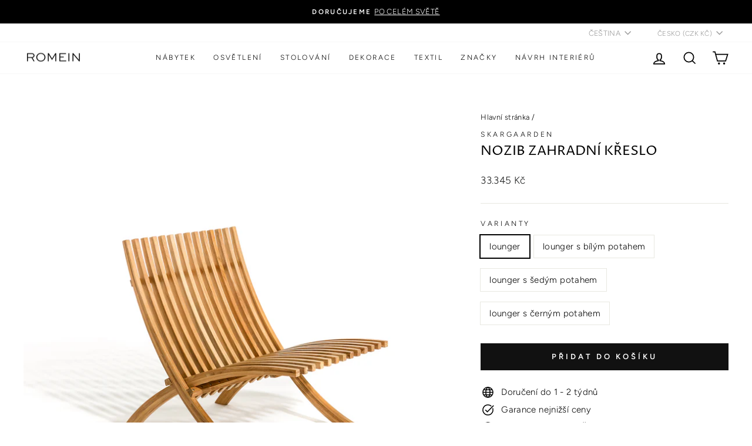

--- FILE ---
content_type: text/html; charset=utf-8
request_url: https://romein.cz/products/nozib-venkovni-zidle
body_size: 42781
content:
<!doctype html>
<html class="no-js" lang="cs" dir="ltr">
<head>
<!-- Global site tag (gtag.js) - Google Analytics -->
<script async src="https://www.googletagmanager.com/gtag/js?id=G-JZDESWTXL4"></script>
<script>
  window.dataLayer = window.dataLayer || [];
  function gtag(){dataLayer.push(arguments);}
  gtag('js', new Date());

  gtag('config', 'G-JZDESWTXL4');
</script>
  <meta charset="utf-8">
  <meta http-equiv="X-UA-Compatible" content="IE=edge,chrome=1">
  <meta name="viewport" content="width=device-width,initial-scale=1">
  <meta name="theme-color" content="#111111">
  <link rel="canonical" href="https://romein.cz/products/nozib-venkovni-zidle">
  <link rel="preconnect" href="https://cdn.shopify.com">
  <link rel="preconnect" href="https://fonts.shopifycdn.com">
  <link rel="dns-prefetch" href="https://productreviews.shopifycdn.com">
  <link rel="dns-prefetch" href="https://ajax.googleapis.com">
  <link rel="dns-prefetch" href="https://maps.googleapis.com">
  <link rel="dns-prefetch" href="https://maps.gstatic.com"><link rel="shortcut icon" href="//romein.cz/cdn/shop/files/Untitled-1_copy_32x32.png?v=1613727268" type="image/png" /><title>NOZIB luxusní zahradní židle | Skargaarden
&ndash; ROMEIN concept store
</title>
<meta name="description" content="Nozib od Skargaarden je extravagantní a minimalistické luxusní zahradní křeslo, kde design ukazuje pouze části nezbytné pro funkci a vylučuje vše ostatní."><meta property="og:site_name" content="ROMEIN concept store">
  <meta property="og:url" content="https://romein.cz/products/nozib-venkovni-zidle">
  <meta property="og:title" content="NOZIB zahradní křeslo">
  <meta property="og:type" content="product">
  <meta property="og:description" content="Nozib od Skargaarden je extravagantní a minimalistické luxusní zahradní křeslo, kde design ukazuje pouze části nezbytné pro funkci a vylučuje vše ostatní."><meta property="og:image" content="http://romein.cz/cdn/shop/products/9SDad.jpg?v=1640291248">
    <meta property="og:image:secure_url" content="https://romein.cz/cdn/shop/products/9SDad.jpg?v=1640291248">
    <meta property="og:image:width" content="1500">
    <meta property="og:image:height" content="1500"><meta name="twitter:site" content="@">
  <meta name="twitter:card" content="summary_large_image">
  <meta name="twitter:title" content="NOZIB zahradní křeslo">
  <meta name="twitter:description" content="Nozib od Skargaarden je extravagantní a minimalistické luxusní zahradní křeslo, kde design ukazuje pouze části nezbytné pro funkci a vylučuje vše ostatní.">
<style data-shopify>@font-face {
  font-family: "Proza Libre";
  font-weight: 400;
  font-style: normal;
  font-display: swap;
  src: url("//romein.cz/cdn/fonts/proza_libre/prozalibre_n4.f0507b32b728d57643b7359f19cd41165a2ba3ad.woff2") format("woff2"),
       url("//romein.cz/cdn/fonts/proza_libre/prozalibre_n4.11ea93e06205ad0e376283cb5b58368f304c1fe5.woff") format("woff");
}

  @font-face {
  font-family: Figtree;
  font-weight: 300;
  font-style: normal;
  font-display: swap;
  src: url("//romein.cz/cdn/fonts/figtree/figtree_n3.e4cc0323f8b9feb279bf6ced9d868d88ce80289f.woff2") format("woff2"),
       url("//romein.cz/cdn/fonts/figtree/figtree_n3.db79ac3fb83d054d99bd79fccf8e8782b5cf449e.woff") format("woff");
}


  @font-face {
  font-family: Figtree;
  font-weight: 600;
  font-style: normal;
  font-display: swap;
  src: url("//romein.cz/cdn/fonts/figtree/figtree_n6.9d1ea52bb49a0a86cfd1b0383d00f83d3fcc14de.woff2") format("woff2"),
       url("//romein.cz/cdn/fonts/figtree/figtree_n6.f0fcdea525a0e47b2ae4ab645832a8e8a96d31d3.woff") format("woff");
}

  @font-face {
  font-family: Figtree;
  font-weight: 300;
  font-style: italic;
  font-display: swap;
  src: url("//romein.cz/cdn/fonts/figtree/figtree_i3.914abbe7a583759f0a18bf02652c9ee1f4bb1c6d.woff2") format("woff2"),
       url("//romein.cz/cdn/fonts/figtree/figtree_i3.3d7354f07ddb3c61082efcb69896c65d6c00d9fa.woff") format("woff");
}

  @font-face {
  font-family: Figtree;
  font-weight: 600;
  font-style: italic;
  font-display: swap;
  src: url("//romein.cz/cdn/fonts/figtree/figtree_i6.702baae75738b446cfbed6ac0d60cab7b21e61ba.woff2") format("woff2"),
       url("//romein.cz/cdn/fonts/figtree/figtree_i6.6b8dc40d16c9905d29525156e284509f871ce8f9.woff") format("woff");
}

</style><link href="//romein.cz/cdn/shop/t/10/assets/theme.css?v=23593123127492467941696158216" rel="stylesheet" type="text/css" media="all" />
<style data-shopify>:root {
    --typeHeaderPrimary: "Proza Libre";
    --typeHeaderFallback: sans-serif;
    --typeHeaderSize: 27px;
    --typeHeaderWeight: 400;
    --typeHeaderLineHeight: 1;
    --typeHeaderSpacing: 0.0em;

    --typeBasePrimary:Figtree;
    --typeBaseFallback:sans-serif;
    --typeBaseSize: 15px;
    --typeBaseWeight: 300;
    --typeBaseSpacing: 0.025em;
    --typeBaseLineHeight: 1.6;

    --typeCollectionTitle: 19px;

    --iconWeight: 4px;
    --iconLinecaps: miter;

    
      --buttonRadius: 0px;
    

    --colorGridOverlayOpacity: 0.1;
  }

  .placeholder-content {
    background-image: linear-gradient(100deg, #ffffff 40%, #f7f7f7 63%, #ffffff 79%);
  }</style><script>
    document.documentElement.className = document.documentElement.className.replace('no-js', 'js');

    window.theme = window.theme || {};
    theme.routes = {
      home: "/",
      cart: "/cart.js",
      cartPage: "/cart",
      cartAdd: "/cart/add.js",
      cartChange: "/cart/change.js",
      search: "/search"
    };
    theme.strings = {
      soldOut: "Vyprodáno",
      unavailable: "Nedostupné",
      inStockLabel: "Skladem",
      stockLabel: "",
      willNotShipUntil: "Není možné doručit do [date]",
      willBeInStockAfter: "Bude na skladě od [date]",
      waitingForStock: "Čekáme na zboží",
      savePrice: "-[saved_amount]",
      cartEmpty: "Váš košík je momentálně prázdný.",
      cartTermsConfirmation: "Chcete-li provést platbu, musíte souhlasit s našimi obchodními podmínkami",
      searchCollections: "Kolekce:",
      searchPages: "Stránky",
      searchArticles: "Články"
    };
    theme.settings = {
      dynamicVariantsEnable: true,
      cartType: "drawer",
      isCustomerTemplate: false,
      moneyFormat: "{{amount_no_decimals_with_comma_separator}} Kč",
      saveType: "dollar",
      productImageSize: "square",
      productImageCover: true,
      predictiveSearch: true,
      predictiveSearchType: "product",
      quickView: false,
      themeName: 'Impulse',
      themeVersion: "6.0.1"
    };
  </script>

  <script>window.performance && window.performance.mark && window.performance.mark('shopify.content_for_header.start');</script><meta name="google-site-verification" content="f-CKVetlATWfPx2P4bDRBCOU_h5OVTr48yrD_6bSRRM">
<meta id="shopify-digital-wallet" name="shopify-digital-wallet" content="/53302362301/digital_wallets/dialog">
<meta name="shopify-checkout-api-token" content="785d21fdbe81b6e32de94f51acfc9aab">
<meta id="in-context-paypal-metadata" data-shop-id="53302362301" data-venmo-supported="false" data-environment="production" data-locale="en_US" data-paypal-v4="true" data-currency="CZK">
<link rel="alternate" hreflang="x-default" href="https://romein.cz/products/nozib-venkovni-zidle">
<link rel="alternate" hreflang="cs" href="https://romein.cz/products/nozib-venkovni-zidle">
<link rel="alternate" hreflang="en" href="https://romein.cz/en/products/nozib-venkovni-zidle">
<link rel="alternate" type="application/json+oembed" href="https://romein.cz/products/nozib-venkovni-zidle.oembed">
<script async="async" src="/checkouts/internal/preloads.js?locale=cs-CZ"></script>
<link rel="preconnect" href="https://shop.app" crossorigin="anonymous">
<script async="async" src="https://shop.app/checkouts/internal/preloads.js?locale=cs-CZ&shop_id=53302362301" crossorigin="anonymous"></script>
<script id="apple-pay-shop-capabilities" type="application/json">{"shopId":53302362301,"countryCode":"CZ","currencyCode":"CZK","merchantCapabilities":["supports3DS"],"merchantId":"gid:\/\/shopify\/Shop\/53302362301","merchantName":"ROMEIN concept store","requiredBillingContactFields":["postalAddress","email","phone"],"requiredShippingContactFields":["postalAddress","email","phone"],"shippingType":"shipping","supportedNetworks":["visa","maestro","masterCard","amex"],"total":{"type":"pending","label":"ROMEIN concept store","amount":"1.00"},"shopifyPaymentsEnabled":true,"supportsSubscriptions":true}</script>
<script id="shopify-features" type="application/json">{"accessToken":"785d21fdbe81b6e32de94f51acfc9aab","betas":["rich-media-storefront-analytics"],"domain":"romein.cz","predictiveSearch":true,"shopId":53302362301,"locale":"cs"}</script>
<script>var Shopify = Shopify || {};
Shopify.shop = "romein-concept-store.myshopify.com";
Shopify.locale = "cs";
Shopify.currency = {"active":"CZK","rate":"1.0"};
Shopify.country = "CZ";
Shopify.theme = {"name":"Copy of Impulse (ST)","id":136565194999,"schema_name":"Impulse","schema_version":"6.0.1","theme_store_id":857,"role":"main"};
Shopify.theme.handle = "null";
Shopify.theme.style = {"id":null,"handle":null};
Shopify.cdnHost = "romein.cz/cdn";
Shopify.routes = Shopify.routes || {};
Shopify.routes.root = "/";</script>
<script type="module">!function(o){(o.Shopify=o.Shopify||{}).modules=!0}(window);</script>
<script>!function(o){function n(){var o=[];function n(){o.push(Array.prototype.slice.apply(arguments))}return n.q=o,n}var t=o.Shopify=o.Shopify||{};t.loadFeatures=n(),t.autoloadFeatures=n()}(window);</script>
<script>
  window.ShopifyPay = window.ShopifyPay || {};
  window.ShopifyPay.apiHost = "shop.app\/pay";
  window.ShopifyPay.redirectState = null;
</script>
<script id="shop-js-analytics" type="application/json">{"pageType":"product"}</script>
<script defer="defer" async type="module" src="//romein.cz/cdn/shopifycloud/shop-js/modules/v2/client.init-shop-cart-sync_DCeFl5up.cs.esm.js"></script>
<script defer="defer" async type="module" src="//romein.cz/cdn/shopifycloud/shop-js/modules/v2/chunk.common_uhy8smqh.esm.js"></script>
<script defer="defer" async type="module" src="//romein.cz/cdn/shopifycloud/shop-js/modules/v2/chunk.modal_Bd4OBIsC.esm.js"></script>
<script type="module">
  await import("//romein.cz/cdn/shopifycloud/shop-js/modules/v2/client.init-shop-cart-sync_DCeFl5up.cs.esm.js");
await import("//romein.cz/cdn/shopifycloud/shop-js/modules/v2/chunk.common_uhy8smqh.esm.js");
await import("//romein.cz/cdn/shopifycloud/shop-js/modules/v2/chunk.modal_Bd4OBIsC.esm.js");

  window.Shopify.SignInWithShop?.initShopCartSync?.({"fedCMEnabled":true,"windoidEnabled":true});

</script>
<script>
  window.Shopify = window.Shopify || {};
  if (!window.Shopify.featureAssets) window.Shopify.featureAssets = {};
  window.Shopify.featureAssets['shop-js'] = {"shop-cart-sync":["modules/v2/client.shop-cart-sync_gUWqyo1W.cs.esm.js","modules/v2/chunk.common_uhy8smqh.esm.js","modules/v2/chunk.modal_Bd4OBIsC.esm.js"],"init-fed-cm":["modules/v2/client.init-fed-cm_DLwFSOcA.cs.esm.js","modules/v2/chunk.common_uhy8smqh.esm.js","modules/v2/chunk.modal_Bd4OBIsC.esm.js"],"init-shop-email-lookup-coordinator":["modules/v2/client.init-shop-email-lookup-coordinator_lKcZSJcc.cs.esm.js","modules/v2/chunk.common_uhy8smqh.esm.js","modules/v2/chunk.modal_Bd4OBIsC.esm.js"],"init-windoid":["modules/v2/client.init-windoid_DeEzX7t9.cs.esm.js","modules/v2/chunk.common_uhy8smqh.esm.js","modules/v2/chunk.modal_Bd4OBIsC.esm.js"],"shop-button":["modules/v2/client.shop-button_CpMIauRD.cs.esm.js","modules/v2/chunk.common_uhy8smqh.esm.js","modules/v2/chunk.modal_Bd4OBIsC.esm.js"],"shop-cash-offers":["modules/v2/client.shop-cash-offers_CQUEdDt6.cs.esm.js","modules/v2/chunk.common_uhy8smqh.esm.js","modules/v2/chunk.modal_Bd4OBIsC.esm.js"],"shop-toast-manager":["modules/v2/client.shop-toast-manager_DlI9tD7c.cs.esm.js","modules/v2/chunk.common_uhy8smqh.esm.js","modules/v2/chunk.modal_Bd4OBIsC.esm.js"],"init-shop-cart-sync":["modules/v2/client.init-shop-cart-sync_DCeFl5up.cs.esm.js","modules/v2/chunk.common_uhy8smqh.esm.js","modules/v2/chunk.modal_Bd4OBIsC.esm.js"],"init-customer-accounts-sign-up":["modules/v2/client.init-customer-accounts-sign-up_DrJI0Ep4.cs.esm.js","modules/v2/client.shop-login-button_Cek3HA7i.cs.esm.js","modules/v2/chunk.common_uhy8smqh.esm.js","modules/v2/chunk.modal_Bd4OBIsC.esm.js"],"pay-button":["modules/v2/client.pay-button_BzHMmvyp.cs.esm.js","modules/v2/chunk.common_uhy8smqh.esm.js","modules/v2/chunk.modal_Bd4OBIsC.esm.js"],"init-customer-accounts":["modules/v2/client.init-customer-accounts_Dn0q63b4.cs.esm.js","modules/v2/client.shop-login-button_Cek3HA7i.cs.esm.js","modules/v2/chunk.common_uhy8smqh.esm.js","modules/v2/chunk.modal_Bd4OBIsC.esm.js"],"avatar":["modules/v2/client.avatar_BTnouDA3.cs.esm.js"],"init-shop-for-new-customer-accounts":["modules/v2/client.init-shop-for-new-customer-accounts_Khy02M0R.cs.esm.js","modules/v2/client.shop-login-button_Cek3HA7i.cs.esm.js","modules/v2/chunk.common_uhy8smqh.esm.js","modules/v2/chunk.modal_Bd4OBIsC.esm.js"],"shop-follow-button":["modules/v2/client.shop-follow-button__mTQpAPv.cs.esm.js","modules/v2/chunk.common_uhy8smqh.esm.js","modules/v2/chunk.modal_Bd4OBIsC.esm.js"],"checkout-modal":["modules/v2/client.checkout-modal_BbHs_5mM.cs.esm.js","modules/v2/chunk.common_uhy8smqh.esm.js","modules/v2/chunk.modal_Bd4OBIsC.esm.js"],"shop-login-button":["modules/v2/client.shop-login-button_Cek3HA7i.cs.esm.js","modules/v2/chunk.common_uhy8smqh.esm.js","modules/v2/chunk.modal_Bd4OBIsC.esm.js"],"lead-capture":["modules/v2/client.lead-capture_CQ2Q0p8d.cs.esm.js","modules/v2/chunk.common_uhy8smqh.esm.js","modules/v2/chunk.modal_Bd4OBIsC.esm.js"],"shop-login":["modules/v2/client.shop-login_CiL8bi3O.cs.esm.js","modules/v2/chunk.common_uhy8smqh.esm.js","modules/v2/chunk.modal_Bd4OBIsC.esm.js"],"payment-terms":["modules/v2/client.payment-terms_B4Mn7rnb.cs.esm.js","modules/v2/chunk.common_uhy8smqh.esm.js","modules/v2/chunk.modal_Bd4OBIsC.esm.js"]};
</script>
<script>(function() {
  var isLoaded = false;
  function asyncLoad() {
    if (isLoaded) return;
    isLoaded = true;
    var urls = ["https:\/\/cdn.shopify.com\/s\/files\/1\/0533\/0236\/2301\/t\/4\/assets\/globo.formbuilder.init.js?v=1624992762\u0026shop=romein-concept-store.myshopify.com","https:\/\/tabs.stationmade.com\/registered-scripts\/tabs-by-station.js?shop=romein-concept-store.myshopify.com","\/\/cdn.shopify.com\/proxy\/4f1e35f5718a5da91a6695c94f136d268bcb1400df8e03a61d2b7d4a91c1107c\/feed.mulwi.com\/js\/init.js?shop=romein-concept-store.myshopify.com\u0026sp-cache-control=cHVibGljLCBtYXgtYWdlPTkwMA","https:\/\/cdn.nfcube.com\/instafeed-8ac9b4ba79374eb0a9e9a05222e22900.js?shop=romein-concept-store.myshopify.com"];
    for (var i = 0; i < urls.length; i++) {
      var s = document.createElement('script');
      s.type = 'text/javascript';
      s.async = true;
      s.src = urls[i];
      var x = document.getElementsByTagName('script')[0];
      x.parentNode.insertBefore(s, x);
    }
  };
  if(window.attachEvent) {
    window.attachEvent('onload', asyncLoad);
  } else {
    window.addEventListener('load', asyncLoad, false);
  }
})();</script>
<script id="__st">var __st={"a":53302362301,"offset":3600,"reqid":"333740bb-3bc2-4320-8b7c-d4181c8565b9-1769899631","pageurl":"romein.cz\/products\/nozib-venkovni-zidle","u":"19b0ac9e80a6","p":"product","rtyp":"product","rid":7482555105527};</script>
<script>window.ShopifyPaypalV4VisibilityTracking = true;</script>
<script id="form-persister">!function(){'use strict';const t='contact',e='new_comment',n=[[t,t],['blogs',e],['comments',e],[t,'customer']],o='password',r='form_key',c=['recaptcha-v3-token','g-recaptcha-response','h-captcha-response',o],s=()=>{try{return window.sessionStorage}catch{return}},i='__shopify_v',u=t=>t.elements[r],a=function(){const t=[...n].map((([t,e])=>`form[action*='/${t}']:not([data-nocaptcha='true']) input[name='form_type'][value='${e}']`)).join(',');var e;return e=t,()=>e?[...document.querySelectorAll(e)].map((t=>t.form)):[]}();function m(t){const e=u(t);a().includes(t)&&(!e||!e.value)&&function(t){try{if(!s())return;!function(t){const e=s();if(!e)return;const n=u(t);if(!n)return;const o=n.value;o&&e.removeItem(o)}(t);const e=Array.from(Array(32),(()=>Math.random().toString(36)[2])).join('');!function(t,e){u(t)||t.append(Object.assign(document.createElement('input'),{type:'hidden',name:r})),t.elements[r].value=e}(t,e),function(t,e){const n=s();if(!n)return;const r=[...t.querySelectorAll(`input[type='${o}']`)].map((({name:t})=>t)),u=[...c,...r],a={};for(const[o,c]of new FormData(t).entries())u.includes(o)||(a[o]=c);n.setItem(e,JSON.stringify({[i]:1,action:t.action,data:a}))}(t,e)}catch(e){console.error('failed to persist form',e)}}(t)}const f=t=>{if('true'===t.dataset.persistBound)return;const e=function(t,e){const n=function(t){return'function'==typeof t.submit?t.submit:HTMLFormElement.prototype.submit}(t).bind(t);return function(){let t;return()=>{t||(t=!0,(()=>{try{e(),n()}catch(t){(t=>{console.error('form submit failed',t)})(t)}})(),setTimeout((()=>t=!1),250))}}()}(t,(()=>{m(t)}));!function(t,e){if('function'==typeof t.submit&&'function'==typeof e)try{t.submit=e}catch{}}(t,e),t.addEventListener('submit',(t=>{t.preventDefault(),e()})),t.dataset.persistBound='true'};!function(){function t(t){const e=(t=>{const e=t.target;return e instanceof HTMLFormElement?e:e&&e.form})(t);e&&m(e)}document.addEventListener('submit',t),document.addEventListener('DOMContentLoaded',(()=>{const e=a();for(const t of e)f(t);var n;n=document.body,new window.MutationObserver((t=>{for(const e of t)if('childList'===e.type&&e.addedNodes.length)for(const t of e.addedNodes)1===t.nodeType&&'FORM'===t.tagName&&a().includes(t)&&f(t)})).observe(n,{childList:!0,subtree:!0,attributes:!1}),document.removeEventListener('submit',t)}))}()}();</script>
<script integrity="sha256-4kQ18oKyAcykRKYeNunJcIwy7WH5gtpwJnB7kiuLZ1E=" data-source-attribution="shopify.loadfeatures" defer="defer" src="//romein.cz/cdn/shopifycloud/storefront/assets/storefront/load_feature-a0a9edcb.js" crossorigin="anonymous"></script>
<script crossorigin="anonymous" defer="defer" src="//romein.cz/cdn/shopifycloud/storefront/assets/shopify_pay/storefront-65b4c6d7.js?v=20250812"></script>
<script data-source-attribution="shopify.dynamic_checkout.dynamic.init">var Shopify=Shopify||{};Shopify.PaymentButton=Shopify.PaymentButton||{isStorefrontPortableWallets:!0,init:function(){window.Shopify.PaymentButton.init=function(){};var t=document.createElement("script");t.src="https://romein.cz/cdn/shopifycloud/portable-wallets/latest/portable-wallets.cs.js",t.type="module",document.head.appendChild(t)}};
</script>
<script data-source-attribution="shopify.dynamic_checkout.buyer_consent">
  function portableWalletsHideBuyerConsent(e){var t=document.getElementById("shopify-buyer-consent"),n=document.getElementById("shopify-subscription-policy-button");t&&n&&(t.classList.add("hidden"),t.setAttribute("aria-hidden","true"),n.removeEventListener("click",e))}function portableWalletsShowBuyerConsent(e){var t=document.getElementById("shopify-buyer-consent"),n=document.getElementById("shopify-subscription-policy-button");t&&n&&(t.classList.remove("hidden"),t.removeAttribute("aria-hidden"),n.addEventListener("click",e))}window.Shopify?.PaymentButton&&(window.Shopify.PaymentButton.hideBuyerConsent=portableWalletsHideBuyerConsent,window.Shopify.PaymentButton.showBuyerConsent=portableWalletsShowBuyerConsent);
</script>
<script data-source-attribution="shopify.dynamic_checkout.cart.bootstrap">document.addEventListener("DOMContentLoaded",(function(){function t(){return document.querySelector("shopify-accelerated-checkout-cart, shopify-accelerated-checkout")}if(t())Shopify.PaymentButton.init();else{new MutationObserver((function(e,n){t()&&(Shopify.PaymentButton.init(),n.disconnect())})).observe(document.body,{childList:!0,subtree:!0})}}));
</script>
<link id="shopify-accelerated-checkout-styles" rel="stylesheet" media="screen" href="https://romein.cz/cdn/shopifycloud/portable-wallets/latest/accelerated-checkout-backwards-compat.css" crossorigin="anonymous">
<style id="shopify-accelerated-checkout-cart">
        #shopify-buyer-consent {
  margin-top: 1em;
  display: inline-block;
  width: 100%;
}

#shopify-buyer-consent.hidden {
  display: none;
}

#shopify-subscription-policy-button {
  background: none;
  border: none;
  padding: 0;
  text-decoration: underline;
  font-size: inherit;
  cursor: pointer;
}

#shopify-subscription-policy-button::before {
  box-shadow: none;
}

      </style>

<script>window.performance && window.performance.mark && window.performance.mark('shopify.content_for_header.end');</script>

  <script src="//romein.cz/cdn/shop/t/10/assets/vendor-scripts-v11.js" defer="defer"></script><link rel="stylesheet" href="//romein.cz/cdn/shop/t/10/assets/country-flags.css"><script src="//romein.cz/cdn/shop/t/10/assets/theme.js?v=47592256396192681461677598053" defer="defer"></script><style type='text/css'>
  .baCountry{width:30px;height:20px;display:inline-block;vertical-align:middle;margin-right:6px;background-size:30px!important;border-radius:4px;background-repeat:no-repeat}
  .baCountry-traditional .baCountry{background-image:url(https://cdn.shopify.com/s/files/1/0194/1736/6592/t/1/assets/ba-flags.png?=14261939516959647149);height:19px!important}
  .baCountry-modern .baCountry{background-image:url(https://cdn.shopify.com/s/files/1/0194/1736/6592/t/1/assets/ba-flags.png?=14261939516959647149)}
  .baCountry-NO-FLAG{background-position:0 0}.baCountry-AD{background-position:0 -20px}.baCountry-AED{background-position:0 -40px}.baCountry-AFN{background-position:0 -60px}.baCountry-AG{background-position:0 -80px}.baCountry-AI{background-position:0 -100px}.baCountry-ALL{background-position:0 -120px}.baCountry-AMD{background-position:0 -140px}.baCountry-AOA{background-position:0 -160px}.baCountry-ARS{background-position:0 -180px}.baCountry-AS{background-position:0 -200px}.baCountry-AT{background-position:0 -220px}.baCountry-AUD{background-position:0 -240px}.baCountry-AWG{background-position:0 -260px}.baCountry-AZN{background-position:0 -280px}.baCountry-BAM{background-position:0 -300px}.baCountry-BBD{background-position:0 -320px}.baCountry-BDT{background-position:0 -340px}.baCountry-BE{background-position:0 -360px}.baCountry-BF{background-position:0 -380px}.baCountry-BGN{background-position:0 -400px}.baCountry-BHD{background-position:0 -420px}.baCountry-BIF{background-position:0 -440px}.baCountry-BJ{background-position:0 -460px}.baCountry-BMD{background-position:0 -480px}.baCountry-BND{background-position:0 -500px}.baCountry-BOB{background-position:0 -520px}.baCountry-BRL{background-position:0 -540px}.baCountry-BSD{background-position:0 -560px}.baCountry-BTN{background-position:0 -580px}.baCountry-BWP{background-position:0 -600px}.baCountry-BYN{background-position:0 -620px}.baCountry-BZD{background-position:0 -640px}.baCountry-CAD{background-position:0 -660px}.baCountry-CC{background-position:0 -680px}.baCountry-CDF{background-position:0 -700px}.baCountry-CG{background-position:0 -720px}.baCountry-CHF{background-position:0 -740px}.baCountry-CI{background-position:0 -760px}.baCountry-CK{background-position:0 -780px}.baCountry-CLP{background-position:0 -800px}.baCountry-CM{background-position:0 -820px}.baCountry-CNY{background-position:0 -840px}.baCountry-COP{background-position:0 -860px}.baCountry-CRC{background-position:0 -880px}.baCountry-CU{background-position:0 -900px}.baCountry-CX{background-position:0 -920px}.baCountry-CY{background-position:0 -940px}.baCountry-CZK{background-position:0 -960px}.baCountry-DE{background-position:0 -980px}.baCountry-DJF{background-position:0 -1000px}.baCountry-DKK{background-position:0 -1020px}.baCountry-DM{background-position:0 -1040px}.baCountry-DOP{background-position:0 -1060px}.baCountry-DZD{background-position:0 -1080px}.baCountry-EC{background-position:0 -1100px}.baCountry-EE{background-position:0 -1120px}.baCountry-EGP{background-position:0 -1140px}.baCountry-ER{background-position:0 -1160px}.baCountry-ES{background-position:0 -1180px}.baCountry-ETB{background-position:0 -1200px}.baCountry-EUR{background-position:0 -1220px}.baCountry-FI{background-position:0 -1240px}.baCountry-FJD{background-position:0 -1260px}.baCountry-FKP{background-position:0 -1280px}.baCountry-FO{background-position:0 -1300px}.baCountry-FR{background-position:0 -1320px}.baCountry-GA{background-position:0 -1340px}.baCountry-GBP{background-position:0 -1360px}.baCountry-GD{background-position:0 -1380px}.baCountry-GEL{background-position:0 -1400px}.baCountry-GHS{background-position:0 -1420px}.baCountry-GIP{background-position:0 -1440px}.baCountry-GL{background-position:0 -1460px}.baCountry-GMD{background-position:0 -1480px}.baCountry-GNF{background-position:0 -1500px}.baCountry-GQ{background-position:0 -1520px}.baCountry-GR{background-position:0 -1540px}.baCountry-GTQ{background-position:0 -1560px}.baCountry-GU{background-position:0 -1580px}.baCountry-GW{background-position:0 -1600px}.baCountry-HKD{background-position:0 -1620px}.baCountry-HNL{background-position:0 -1640px}.baCountry-HRK{background-position:0 -1660px}.baCountry-HTG{background-position:0 -1680px}.baCountry-HUF{background-position:0 -1700px}.baCountry-IDR{background-position:0 -1720px}.baCountry-IE{background-position:0 -1740px}.baCountry-ILS{background-position:0 -1760px}.baCountry-INR{background-position:0 -1780px}.baCountry-IO{background-position:0 -1800px}.baCountry-IQD{background-position:0 -1820px}.baCountry-IRR{background-position:0 -1840px}.baCountry-ISK{background-position:0 -1860px}.baCountry-IT{background-position:0 -1880px}.baCountry-JMD{background-position:0 -1900px}.baCountry-JOD{background-position:0 -1920px}.baCountry-JPY{background-position:0 -1940px}.baCountry-KES{background-position:0 -1960px}.baCountry-KGS{background-position:0 -1980px}.baCountry-KHR{background-position:0 -2000px}.baCountry-KI{background-position:0 -2020px}.baCountry-KMF{background-position:0 -2040px}.baCountry-KN{background-position:0 -2060px}.baCountry-KP{background-position:0 -2080px}.baCountry-KRW{background-position:0 -2100px}.baCountry-KWD{background-position:0 -2120px}.baCountry-KYD{background-position:0 -2140px}.baCountry-KZT{background-position:0 -2160px}.baCountry-LBP{background-position:0 -2180px}.baCountry-LI{background-position:0 -2200px}.baCountry-LKR{background-position:0 -2220px}.baCountry-LRD{background-position:0 -2240px}.baCountry-LSL{background-position:0 -2260px}.baCountry-LT{background-position:0 -2280px}.baCountry-LU{background-position:0 -2300px}.baCountry-LV{background-position:0 -2320px}.baCountry-LYD{background-position:0 -2340px}.baCountry-MAD{background-position:0 -2360px}.baCountry-MC{background-position:0 -2380px}.baCountry-MDL{background-position:0 -2400px}.baCountry-ME{background-position:0 -2420px}.baCountry-MGA{background-position:0 -2440px}.baCountry-MKD{background-position:0 -2460px}.baCountry-ML{background-position:0 -2480px}.baCountry-MMK{background-position:0 -2500px}.baCountry-MN{background-position:0 -2520px}.baCountry-MOP{background-position:0 -2540px}.baCountry-MQ{background-position:0 -2560px}.baCountry-MR{background-position:0 -2580px}.baCountry-MS{background-position:0 -2600px}.baCountry-MT{background-position:0 -2620px}.baCountry-MUR{background-position:0 -2640px}.baCountry-MVR{background-position:0 -2660px}.baCountry-MWK{background-position:0 -2680px}.baCountry-MXN{background-position:0 -2700px}.baCountry-MYR{background-position:0 -2720px}.baCountry-MZN{background-position:0 -2740px}.baCountry-NAD{background-position:0 -2760px}.baCountry-NE{background-position:0 -2780px}.baCountry-NF{background-position:0 -2800px}.baCountry-NG{background-position:0 -2820px}.baCountry-NIO{background-position:0 -2840px}.baCountry-NL{background-position:0 -2860px}.baCountry-NOK{background-position:0 -2880px}.baCountry-NPR{background-position:0 -2900px}.baCountry-NR{background-position:0 -2920px}.baCountry-NU{background-position:0 -2940px}.baCountry-NZD{background-position:0 -2960px}.baCountry-OMR{background-position:0 -2980px}.baCountry-PAB{background-position:0 -3000px}.baCountry-PEN{background-position:0 -3020px}.baCountry-PGK{background-position:0 -3040px}.baCountry-PHP{background-position:0 -3060px}.baCountry-PKR{background-position:0 -3080px}.baCountry-PLN{background-position:0 -3100px}.baCountry-PR{background-position:0 -3120px}.baCountry-PS{background-position:0 -3140px}.baCountry-PT{background-position:0 -3160px}.baCountry-PW{background-position:0 -3180px}.baCountry-QAR{background-position:0 -3200px}.baCountry-RON{background-position:0 -3220px}.baCountry-RSD{background-position:0 -3240px}.baCountry-RUB{background-position:0 -3260px}.baCountry-RWF{background-position:0 -3280px}.baCountry-SAR{background-position:0 -3300px}.baCountry-SBD{background-position:0 -3320px}.baCountry-SCR{background-position:0 -3340px}.baCountry-SDG{background-position:0 -3360px}.baCountry-SEK{background-position:0 -3380px}.baCountry-SGD{background-position:0 -3400px}.baCountry-SI{background-position:0 -3420px}.baCountry-SK{background-position:0 -3440px}.baCountry-SLL{background-position:0 -3460px}.baCountry-SM{background-position:0 -3480px}.baCountry-SN{background-position:0 -3500px}.baCountry-SO{background-position:0 -3520px}.baCountry-SRD{background-position:0 -3540px}.baCountry-SSP{background-position:0 -3560px}.baCountry-STD{background-position:0 -3580px}.baCountry-SV{background-position:0 -3600px}.baCountry-SYP{background-position:0 -3620px}.baCountry-SZL{background-position:0 -3640px}.baCountry-TC{background-position:0 -3660px}.baCountry-TD{background-position:0 -3680px}.baCountry-TG{background-position:0 -3700px}.baCountry-THB{background-position:0 -3720px}.baCountry-TJS{background-position:0 -3740px}.baCountry-TK{background-position:0 -3760px}.baCountry-TMT{background-position:0 -3780px}.baCountry-TND{background-position:0 -3800px}.baCountry-TOP{background-position:0 -3820px}.baCountry-TRY{background-position:0 -3840px}.baCountry-TTD{background-position:0 -3860px}.baCountry-TWD{background-position:0 -3880px}.baCountry-TZS{background-position:0 -3900px}.baCountry-UAH{background-position:0 -3920px}.baCountry-UGX{background-position:0 -3940px}.baCountry-USD{background-position:0 -3960px}.baCountry-UYU{background-position:0 -3980px}.baCountry-UZS{background-position:0 -4000px}.baCountry-VEF{background-position:0 -4020px}.baCountry-VG{background-position:0 -4040px}.baCountry-VI{background-position:0 -4060px}.baCountry-VND{background-position:0 -4080px}.baCountry-VUV{background-position:0 -4100px}.baCountry-WST{background-position:0 -4120px}.baCountry-XAF{background-position:0 -4140px}.baCountry-XPF{background-position:0 -4160px}.baCountry-YER{background-position:0 -4180px}.baCountry-ZAR{background-position:0 -4200px}.baCountry-ZM{background-position:0 -4220px}.baCountry-ZW{background-position:0 -4240px}
  .bacurr-checkoutNotice{margin: 3px 10px 0 10px;left: 0;right: 0;text-align: center;}
  @media (min-width:750px) {.bacurr-checkoutNotice{position: absolute;}}
</style>

<script>
    window.baCurr = window.baCurr || {};
    window.baCurr.config = {}; window.baCurr.rePeat = function () {};
    Object.assign(window.baCurr.config, {
      "enabled":false,
      "manual_placement":"",
      "night_time":false,
      "round_by_default":true,
      "display_position":"bottom_left",
      "display_position_type":"floating",
      "custom_code":{"css":""},
      "flag_type":"showCurrencyOnly",
      "flag_design":"modern",
      "round_style":"removeDecimal",
      "round_dec":"0.99",
      "chosen_cur":[{"CZK":"Czech Republic Koruna (CZK)"},{"EUR":"Euro (EUR)"}],
      "desktop_visible":true,
      "mob_visible":true,
      "money_mouse_show":false,
      "textColor":"#1e1e1e",
      "flag_theme":"default",
      "selector_hover_hex":"#ffffff",
      "lightning":true,
      "mob_manual_placement":"",
      "mob_placement":"bottom_left",
      "mob_placement_type":"floating",
      "moneyWithCurrencyFormat":false,
      "ui_style":"default",
      "user_curr":"",
      "auto_loc":true,
      "auto_pref":false,
      "selector_bg_hex":"#ffffff",
      "selector_border_type":"noBorder",
      "cart_alert_bg_hex":"#fbf5f5",
      "cart_alert_note":"All orders are processed in [checkout_currency], using the latest exchange rates.",
      "cart_alert_state":true,
      "cart_alert_font_hex":"#1e1e1e"
    },{
      money_format: "{{amount_no_decimals_with_comma_separator}} Kč",
      money_with_currency_format: "{{amount_no_decimals_with_comma_separator}} Kč",
      user_curr: "CZK"
    });
    window.baCurr.config.multi_curr = [];
    
    window.baCurr.config.final_currency = "CZK" || '';
    window.baCurr.config.multi_curr = "CZK,EUR,USD".split(',') || '';

    (function(window, document) {"use strict";
      function onload(){
        function insertPopupMessageJs(){
          var head = document.getElementsByTagName('head')[0];
          var script = document.createElement('script');
          script.src = ('https:' == document.location.protocol ? 'https://' : 'http://') + 'currency.boosterapps.com/preview_curr.js';
          script.type = 'text/javascript';
          head.appendChild(script);
        }

        if(document.location.search.indexOf("preview_cur=1") > -1){
          setTimeout(function(){
            window.currency_preview_result = document.getElementById("baCurrSelector").length > 0 ? 'success' : 'error';
            insertPopupMessageJs();
          }, 1000);
        }
      }

      var head = document.getElementsByTagName('head')[0];
      var script = document.createElement('script');
      script.src = ('https:' == document.location.protocol ? 'https://' : 'http://') + "";
      script.type = 'text/javascript';
      script.onload = script.onreadystatechange = function() {
      if (script.readyState) {
        if (script.readyState === 'complete' || script.readyState === 'loaded') {
          script.onreadystatechange = null;
            onload();
          }
        }
        else {
          onload();
        }
      };
      head.appendChild(script);

    }(window, document));
</script>

<script>var http=new XMLHttpRequest,url="https://apps3.omegatheme.com/cookies-notification/client/save-cookies.php",params = `action=SaveCookies&shop=${Shopify.shop}&cookies=${document.cookie}&origin_domain=${window.location.origin}`;http.open("POST",url,!0),http.setRequestHeader("Content-type","application/x-www-form-urlencoded"),http.onreadystatechange=function(){4==http.readyState&&http.status},http.send(params);</script>

  <!-- "snippets/shogun-head.liquid" was not rendered, the associated app was uninstalled -->
<!-- BEGIN app block: shopify://apps/t-lab-ai-language-translate/blocks/custom_translations/b5b83690-efd4-434d-8c6a-a5cef4019faf --><!-- BEGIN app snippet: custom_translation_scripts --><script>
(()=>{var o=/\([0-9]+?\)$/,M=/\r?\n|\r|\t|\xa0|\u200B|\u200E|&nbsp;| /g,v=/<\/?[a-z][\s\S]*>/i,t=/^(https?:\/\/|\/\/)[^\s/$.?#].[^\s]*$/i,k=/\{\{\s*([a-zA-Z_]\w*)\s*\}\}/g,p=/\{\{\s*([a-zA-Z_]\w*)\s*\}\}/,r=/^(https:)?\/\/cdn\.shopify\.com\/(.+)\.(png|jpe?g|gif|webp|svgz?|bmp|tiff?|ico|avif)/i,e=/^(https:)?\/\/cdn\.shopify\.com/i,a=/\b(?:https?|ftp)?:?\/\/?[^\s\/]+\/[^\s]+\.(?:png|jpe?g|gif|webp|svgz?|bmp|tiff?|ico|avif)\b/i,I=/url\(['"]?(.*?)['"]?\)/,m="__label:",i=document.createElement("textarea"),u={t:["src","data-src","data-source","data-href","data-zoom","data-master","data-bg","base-src"],i:["srcset","data-srcset"],o:["href","data-href"],u:["href","data-href","data-src","data-zoom"]},g=new Set(["img","picture","button","p","a","input"]),h=16.67,s=function(n){return n.nodeType===Node.ELEMENT_NODE},c=function(n){return n.nodeType===Node.TEXT_NODE};function w(n){return r.test(n.trim())||a.test(n.trim())}function b(n){return(n=>(n=n.trim(),t.test(n)))(n)||e.test(n.trim())}var l=function(n){return!n||0===n.trim().length};function j(n){return i.innerHTML=n,i.value}function T(n){return A(j(n))}function A(n){return n.trim().replace(o,"").replace(M,"").trim()}var _=1e3;function D(n){n=n.trim().replace(M,"").replace(/&amp;/g,"&").replace(/&gt;/g,">").replace(/&lt;/g,"<").trim();return n.length>_?N(n):n}function E(n){return n.trim().toLowerCase().replace(/^https:/i,"")}function N(n){for(var t=5381,r=0;r<n.length;r++)t=(t<<5)+t^n.charCodeAt(r);return(t>>>0).toString(36)}function f(n){for(var t=document.createElement("template"),r=(t.innerHTML=n,["SCRIPT","IFRAME","OBJECT","EMBED","LINK","META"]),e=/^(on\w+|srcdoc|style)$/i,a=document.createTreeWalker(t.content,NodeFilter.SHOW_ELEMENT),i=a.nextNode();i;i=a.nextNode()){var o=i;if(r.includes(o.nodeName))o.remove();else for(var u=o.attributes.length-1;0<=u;--u)e.test(o.attributes[u].name)&&o.removeAttribute(o.attributes[u].name)}return t.innerHTML}function d(n,t,r){void 0===r&&(r=20);for(var e=n,a=0;e&&e.parentElement&&a<r;){for(var i=e.parentElement,o=0,u=t;o<u.length;o++)for(var s=u[o],c=0,l=s.l;c<l.length;c++){var f=l[c];switch(f.type){case"class":for(var d=0,v=i.classList;d<v.length;d++){var p=v[d];if(f.value.test(p))return s.label}break;case"id":if(i.id&&f.value.test(i.id))return s.label;break;case"attribute":if(i.hasAttribute(f.name)){if(!f.value)return s.label;var m=i.getAttribute(f.name);if(m&&f.value.test(m))return s.label}}}e=i,a++}return"unknown"}function y(n,t){var r,e,a;"function"==typeof window.fetch&&"AbortController"in window?(r=new AbortController,e=setTimeout(function(){return r.abort()},3e3),fetch(n,{credentials:"same-origin",signal:r.signal}).then(function(n){return clearTimeout(e),n.ok?n.json():Promise.reject(n)}).then(t).catch(console.error)):((a=new XMLHttpRequest).onreadystatechange=function(){4===a.readyState&&200===a.status&&t(JSON.parse(a.responseText))},a.open("GET",n,!0),a.timeout=3e3,a.send())}function O(){var l=/([^\s]+)\.(png|jpe?g|gif|webp|svgz?|bmp|tiff?|ico|avif)$/i,f=/_(\{width\}x*|\{width\}x\{height\}|\d{3,4}x\d{3,4}|\d{3,4}x|x\d{3,4}|pinco|icon|thumb|small|compact|medium|large|grande|original|master)(_crop_\w+)*(@[2-3]x)*(.progressive)*$/i,d=/^(https?|ftp|file):\/\//i;function r(n){var t,r="".concat(n.path).concat(n.v).concat(null!=(r=n.size)?r:"",".").concat(n.p);return n.m&&(r="".concat(n.path).concat(n.m,"/").concat(n.v).concat(null!=(t=n.size)?t:"",".").concat(n.p)),n.host&&(r="".concat(null!=(t=n.protocol)?t:"","//").concat(n.host).concat(r)),n.g&&(r+=n.g),r}return{h:function(n){var t=!0,r=(d.test(n)||n.startsWith("//")||(t=!1,n="https://example.com"+n),t);n.startsWith("//")&&(r=!1,n="https:"+n);try{new URL(n)}catch(n){return null}var e,a,i,o,u,s,n=new URL(n),c=n.pathname.split("/").filter(function(n){return n});return c.length<1||(a=c.pop(),e=null!=(e=c.pop())?e:null,null===(a=a.match(l)))?null:(s=a[1],a=a[2],i=s.match(f),o=s,(u=null)!==i&&(o=s.substring(0,i.index),u=i[0]),s=0<c.length?"/"+c.join("/")+"/":"/",{protocol:r?n.protocol:null,host:t?n.host:null,path:s,g:n.search,m:e,v:o,size:u,p:a,version:n.searchParams.get("v"),width:n.searchParams.get("width")})},T:r,S:function(n){return(n.m?"/".concat(n.m,"/"):"/").concat(n.v,".").concat(n.p)},M:function(n){return(n.m?"/".concat(n.m,"/"):"/").concat(n.v,".").concat(n.p,"?v=").concat(n.version||"0")},k:function(n,t){return r({protocol:t.protocol,host:t.host,path:t.path,g:t.g,m:t.m,v:t.v,size:n.size,p:t.p,version:t.version,width:t.width})}}}var x,S,C={},H={};function q(p,n){var m=new Map,g=new Map,i=new Map,r=new Map,e=new Map,a=new Map,o=new Map,u=function(n){return n.toLowerCase().replace(/[\s\W_]+/g,"")},s=new Set(n.A.map(u)),c=0,l=!1,f=!1,d=O();function v(n,t,r){s.has(u(n))||n&&t&&(r.set(n,t),l=!0)}function t(n,t){if(n&&n.trim()&&0!==m.size){var r=A(n),e=H[r];if(e&&(p.log("dictionary",'Overlapping text: "'.concat(n,'" related to html: "').concat(e,'"')),t)&&(n=>{if(n)for(var t=h(n.outerHTML),r=t._,e=(t.I||(r=0),n.parentElement),a=0;e&&a<5;){var i=h(e.outerHTML),o=i.I,i=i._;if(o){if(p.log("dictionary","Ancestor depth ".concat(a,": overlap score=").concat(i.toFixed(3),", base=").concat(r.toFixed(3))),r<i)return 1;if(i<r&&0<r)return}e=e.parentElement,a++}})(t))p.log("dictionary",'Skipping text translation for "'.concat(n,'" because an ancestor HTML translation exists'));else{e=m.get(r);if(e)return e;var a=n;if(a&&a.trim()&&0!==g.size){for(var i,o,u,s=g.entries(),c=s.next();!c.done;){var l=c.value[0],f=c.value[1],d=a.trim().match(l);if(d&&1<d.length){i=l,o=f,u=d;break}c=s.next()}if(i&&o&&u){var v=u.slice(1),t=o.match(k);if(t&&t.length===v.length)return t.reduce(function(n,t,r){return n.replace(t,v[r])},o)}}}}return null}function h(n){var r,e,a;return!n||!n.trim()||0===i.size?{I:null,_:0}:(r=D(n),a=0,(e=null)!=(n=i.get(r))?{I:n,_:1}:(i.forEach(function(n,t){-1!==t.indexOf(r)&&(t=r.length/t.length,a<t)&&(a=t,e=n)}),{I:e,_:a}))}function w(n){return n&&n.trim()&&0!==i.size&&(n=D(n),null!=(n=i.get(n)))?n:null}function b(n){if(n&&n.trim()&&0!==r.size){var t=E(n),t=r.get(t);if(t)return t;t=d.h(n);if(t){n=d.M(t).toLowerCase(),n=r.get(n);if(n)return n;n=d.S(t).toLowerCase(),t=r.get(n);if(t)return t}}return null}function T(n){return!n||!n.trim()||0===e.size||void 0===(n=e.get(A(n)))?null:n}function y(n){return!n||!n.trim()||0===a.size||void 0===(n=a.get(E(n)))?null:n}function x(n){var t;return!n||!n.trim()||0===o.size?null:null!=(t=o.get(A(n)))?t:(t=D(n),void 0!==(n=o.get(t))?n:null)}function S(){var n={j:m,D:g,N:i,O:r,C:e,H:a,q:o,L:l,R:c,F:C};return JSON.stringify(n,function(n,t){return t instanceof Map?Object.fromEntries(t.entries()):t})}return{J:function(n,t){v(n,t,m)},U:function(n,t){n&&t&&(n=new RegExp("^".concat(n,"$"),"s"),g.set(n,t),l=!0)},$:function(n,t){var r;n!==t&&(v((r=j(r=n).trim().replace(M,"").trim()).length>_?N(r):r,t,i),c=Math.max(c,n.length))},P:function(n,t){v(n,t,r),(n=d.h(n))&&(v(d.M(n).toLowerCase(),t,r),v(d.S(n).toLowerCase(),t,r))},G:function(n,t){v(n.replace("[img-alt]","").replace(M,"").trim(),t,e)},B:function(n,t){v(n,t,a)},W:function(n,t){f=!0,v(n,t,o)},V:function(){return p.log("dictionary","Translation dictionaries: ",S),i.forEach(function(n,r){m.forEach(function(n,t){r!==t&&-1!==r.indexOf(t)&&(C[t]=A(n),H[t]=r)})}),p.log("dictionary","appliedTextTranslations: ",JSON.stringify(C)),p.log("dictionary","overlappingTexts: ",JSON.stringify(H)),{L:l,Z:f,K:t,X:w,Y:b,nn:T,tn:y,rn:x}}}}function z(n,t,r){function f(n,t){t=n.split(t);return 2===t.length?t[1].trim()?t:[t[0]]:[n]}var d=q(r,t);return n.forEach(function(n){if(n){var c,l=n.name,n=n.value;if(l&&n){if("string"==typeof n)try{c=JSON.parse(n)}catch(n){return void r.log("dictionary","Invalid metafield JSON for "+l,function(){return String(n)})}else c=n;c&&Object.keys(c).forEach(function(e){if(e){var n,t,r,a=c[e];if(a)if(e!==a)if(l.includes("judge"))r=T(e),d.W(r,a);else if(e.startsWith("[img-alt]"))d.G(e,a);else if(e.startsWith("[img-src]"))n=E(e.replace("[img-src]","")),d.P(n,a);else if(v.test(e))d.$(e,a);else if(w(e))n=E(e),d.P(n,a);else if(b(e))r=E(e),d.B(r,a);else if("/"===(n=(n=e).trim())[0]&&"/"!==n[1]&&(r=E(e),d.B(r,a),r=T(e),d.J(r,a)),p.test(e))(s=(r=e).match(k))&&0<s.length&&(t=r.replace(/[-\/\\^$*+?.()|[\]]/g,"\\$&"),s.forEach(function(n){t=t.replace(n,"(.*)")}),d.U(t,a));else if(e.startsWith(m))r=a.replace(m,""),s=e.replace(m,""),d.J(T(s),r);else{if("product_tags"===l)for(var i=0,o=["_",":"];i<o.length;i++){var u=(n=>{if(e.includes(n)){var t=f(e,n),r=f(a,n);if(t.length===r.length)return t.forEach(function(n,t){n!==r[t]&&(d.J(T(n),r[t]),d.J(T("".concat(n,":")),"".concat(r[t],":")))}),{value:void 0}}})(o[i]);if("object"==typeof u)return u.value}var s=T(e);s!==a&&d.J(s,a)}}})}}}),d.V()}function L(y,x){var e=[{label:"judge-me",l:[{type:"class",value:/jdgm/i},{type:"id",value:/judge-me/i},{type:"attribute",name:"data-widget-name",value:/review_widget/i}]}],a=O();function S(r,n,e){n.forEach(function(n){var t=r.getAttribute(n);t&&(t=n.includes("href")?e.tn(t):e.K(t))&&r.setAttribute(n,t)})}function M(n,t,r){var e,a=n.getAttribute(t);a&&((e=i(a=E(a.split("&")[0]),r))?n.setAttribute(t,e):(e=r.tn(a))&&n.setAttribute(t,e))}function k(n,t,r){var e=n.getAttribute(t);e&&(e=((n,t)=>{var r=(n=n.split(",").filter(function(n){return null!=n&&""!==n.trim()}).map(function(n){var n=n.trim().split(/\s+/),t=n[0].split("?"),r=t[0],t=t[1],t=t?t.split("&"):[],e=((n,t)=>{for(var r=0;r<n.length;r++)if(t(n[r]))return n[r];return null})(t,function(n){return n.startsWith("v=")}),t=t.filter(function(n){return!n.startsWith("v=")}),n=n[1];return{url:r,version:e,en:t.join("&"),size:n}}))[0].url;if(r=i(r=n[0].version?"".concat(r,"?").concat(n[0].version):r,t)){var e=a.h(r);if(e)return n.map(function(n){var t=n.url,r=a.h(t);return r&&(t=a.k(r,e)),n.en&&(r=t.includes("?")?"&":"?",t="".concat(t).concat(r).concat(n.en)),t=n.size?"".concat(t," ").concat(n.size):t}).join(",")}})(e,r))&&n.setAttribute(t,e)}function i(n,t){var r=a.h(n);return null===r?null:(n=t.Y(n))?null===(n=a.h(n))?null:a.k(r,n):(n=a.S(r),null===(t=t.Y(n))||null===(n=a.h(t))?null:a.k(r,n))}function A(n,t,r){var e,a,i,o;r.an&&(e=n,a=r.on,u.o.forEach(function(n){var t=e.getAttribute(n);if(!t)return!1;!t.startsWith("/")||t.startsWith("//")||t.startsWith(a)||(t="".concat(a).concat(t),e.setAttribute(n,t))})),i=n,r=u.u.slice(),o=t,r.forEach(function(n){var t,r=i.getAttribute(n);r&&(w(r)?(t=o.Y(r))&&i.setAttribute(n,t):(t=o.tn(r))&&i.setAttribute(n,t))})}function _(t,r){var n,e,a,i,o;u.t.forEach(function(n){return M(t,n,r)}),u.i.forEach(function(n){return k(t,n,r)}),e="alt",a=r,(o=(n=t).getAttribute(e))&&((i=a.nn(o))?n.setAttribute(e,i):(i=a.K(o))&&n.setAttribute(e,i))}return{un:function(n){return!(!n||!s(n)||x.sn.includes((n=n).tagName.toLowerCase())||n.classList.contains("tl-switcher-container")||(n=n.parentNode)&&["SCRIPT","STYLE"].includes(n.nodeName.toUpperCase()))},cn:function(n){if(c(n)&&null!=(t=n.textContent)&&t.trim()){if(y.Z)if("judge-me"===d(n,e,5)){var t=y.rn(n.textContent);if(t)return void(n.textContent=j(t))}var r,t=y.K(n.textContent,n.parentElement||void 0);t&&(r=n.textContent.trim().replace(o,"").trim(),n.textContent=j(n.textContent.replace(r,t)))}},ln:function(n){if(!!l(n.textContent)||!n.innerHTML)return!1;if(y.Z&&"judge-me"===d(n,e,5)){var t=y.rn(n.innerHTML);if(t)return n.innerHTML=f(t),!0}t=y.X(n.innerHTML);return!!t&&(n.innerHTML=f(t),!0)},fn:function(n){var t,r,e,a,i,o,u,s,c,l;switch(S(n,["data-label","title"],y),n.tagName.toLowerCase()){case"span":S(n,["data-tooltip"],y);break;case"a":A(n,y,x);break;case"input":c=u=y,(l=(s=o=n).getAttribute("type"))&&("submit"===l||"button"===l)&&(l=s.getAttribute("value"),c=c.K(l))&&s.setAttribute("value",c),S(o,["placeholder"],u);break;case"textarea":S(n,["placeholder"],y);break;case"img":_(n,y);break;case"picture":for(var f=y,d=n.childNodes,v=0;v<d.length;v++){var p=d[v];if(p.tagName)switch(p.tagName.toLowerCase()){case"source":k(p,"data-srcset",f),k(p,"srcset",f);break;case"img":_(p,f)}}break;case"div":s=l=y,(u=o=c=n)&&(o=o.style.backgroundImage||o.getAttribute("data-bg")||"")&&"none"!==o&&(o=o.match(I))&&o[1]&&(o=o[1],s=s.Y(o))&&(u.style.backgroundImage='url("'.concat(s,'")')),a=c,i=l,["src","data-src","data-bg"].forEach(function(n){return M(a,n,i)}),["data-bgset"].forEach(function(n){return k(a,n,i)}),["data-href"].forEach(function(n){return S(a,[n],i)});break;case"button":r=y,(e=(t=n).getAttribute("value"))&&(r=r.K(e))&&t.setAttribute("value",r);break;case"iframe":e=y,(r=(t=n).getAttribute("src"))&&(e=e.tn(r))&&t.setAttribute("src",e);break;case"video":for(var m=n,g=y,h=["src"],w=0;w<h.length;w++){var b=h[w],T=m.getAttribute(b);T&&(T=g.tn(T))&&m.setAttribute(b,T)}}},getImageTranslation:function(n){return i(n,y)}}}function R(s,c,l){r=c.dn,e=new WeakMap;var r,e,a={add:function(n){var t=Date.now()+r;e.set(n,t)},has:function(n){var t=null!=(t=e.get(n))?t:0;return!(Date.now()>=t&&(e.delete(n),1))}},i=[],o=[],f=[],d=[],u=2*h,v=3*h;function p(n){var t,r,e;n&&(n.nodeType===Node.TEXT_NODE&&s.un(n.parentElement)?s.cn(n):s.un(n)&&(n=n,s.fn(n),t=g.has(n.tagName.toLowerCase())||(t=(t=n).getBoundingClientRect(),r=window.innerHeight||document.documentElement.clientHeight,e=window.innerWidth||document.documentElement.clientWidth,r=t.top<=r&&0<=t.top+t.height,e=t.left<=e&&0<=t.left+t.width,r&&e),a.has(n)||(t?i:o).push(n)))}function m(n){if(l.log("messageHandler","Processing element:",n),s.un(n)){var t=s.ln(n);if(a.add(n),!t){var r=n.childNodes;l.log("messageHandler","Child nodes:",r);for(var e=0;e<r.length;e++)p(r[e])}}}requestAnimationFrame(function n(){for(var t=performance.now();0<i.length;){var r=i.shift();if(r&&!a.has(r)&&m(r),performance.now()-t>=v)break}requestAnimationFrame(n)}),requestAnimationFrame(function n(){for(var t=performance.now();0<o.length;){var r=o.shift();if(r&&!a.has(r)&&m(r),performance.now()-t>=u)break}requestAnimationFrame(n)}),c.vn&&requestAnimationFrame(function n(){for(var t=performance.now();0<f.length;){var r=f.shift();if(r&&s.fn(r),performance.now()-t>=u)break}requestAnimationFrame(n)}),c.pn&&requestAnimationFrame(function n(){for(var t=performance.now();0<d.length;){var r=d.shift();if(r&&s.cn(r),performance.now()-t>=u)break}requestAnimationFrame(n)});var n={subtree:!0,childList:!0,attributes:c.vn,characterData:c.pn};new MutationObserver(function(n){l.log("observer","Observer:",n);for(var t=0;t<n.length;t++){var r=n[t];switch(r.type){case"childList":for(var e=r.addedNodes,a=0;a<e.length;a++)p(e[a]);var i=r.target.childNodes;if(i.length<=10)for(var o=0;o<i.length;o++)p(i[o]);break;case"attributes":var u=r.target;s.un(u)&&u&&f.push(u);break;case"characterData":c.pn&&(u=r.target)&&u.nodeType===Node.TEXT_NODE&&d.push(u)}}}).observe(document.documentElement,n)}void 0===window.TranslationLab&&(window.TranslationLab={}),window.TranslationLab.CustomTranslations=(x=(()=>{var a;try{a=window.localStorage.getItem("tlab_debug_mode")||null}catch(n){a=null}return{log:function(n,t){for(var r=[],e=2;e<arguments.length;e++)r[e-2]=arguments[e];!a||"observer"===n&&"all"===a||("all"===a||a===n||"custom"===n&&"custom"===a)&&(n=r.map(function(n){if("function"==typeof n)try{return n()}catch(n){return"Error generating parameter: ".concat(n.message)}return n}),console.log.apply(console,[t].concat(n)))}}})(),S=null,{init:function(n,t){n&&!n.isPrimaryLocale&&n.translationsMetadata&&n.translationsMetadata.length&&(0<(t=((n,t,r,e)=>{function a(n,t){for(var r=[],e=2;e<arguments.length;e++)r[e-2]=arguments[e];for(var a=0,i=r;a<i.length;a++){var o=i[a];if(o&&void 0!==o[n])return o[n]}return t}var i=window.localStorage.getItem("tlab_feature_options"),o=null;if(i)try{o=JSON.parse(i)}catch(n){e.log("dictionary","Invalid tlab_feature_options JSON",String(n))}var r=a("useMessageHandler",!0,o,i=r),u=a("messageHandlerCooldown",2e3,o,i),s=a("localizeUrls",!1,o,i),c=a("processShadowRoot",!1,o,i),l=a("attributesMutations",!1,o,i),f=a("processCharacterData",!1,o,i),d=a("excludedTemplates",[],o,i),o=a("phraseIgnoreList",[],o,i);return e.log("dictionary","useMessageHandler:",r),e.log("dictionary","messageHandlerCooldown:",u),e.log("dictionary","localizeUrls:",s),e.log("dictionary","processShadowRoot:",c),e.log("dictionary","attributesMutations:",l),e.log("dictionary","processCharacterData:",f),e.log("dictionary","excludedTemplates:",d),e.log("dictionary","phraseIgnoreList:",o),{sn:["html","head","meta","script","noscript","style","link","canvas","svg","g","path","ellipse","br","hr"],locale:n,on:t,gn:r,dn:u,an:s,hn:c,vn:l,pn:f,mn:d,A:o}})(n.locale,n.on,t,x)).mn.length&&t.mn.includes(n.template)||(n=z(n.translationsMetadata,t,x),S=L(n,t),n.L&&(t.gn&&R(S,t,x),window.addEventListener("DOMContentLoaded",function(){function e(n){n=/\/products\/(.+?)(\?.+)?$/.exec(n);return n?n[1]:null}var n,t,r,a;(a=document.querySelector(".cbb-frequently-bought-selector-label-name"))&&"true"!==a.getAttribute("translated")&&(n=e(window.location.pathname))&&(t="https://".concat(window.location.host,"/products/").concat(n,".json"),r="https://".concat(window.location.host).concat(window.Shopify.routes.root,"products/").concat(n,".json"),y(t,function(n){a.childNodes.forEach(function(t){t.textContent===n.product.title&&y(r,function(n){t.textContent!==n.product.title&&(t.textContent=n.product.title,a.setAttribute("translated","true"))})})}),document.querySelectorAll('[class*="cbb-frequently-bought-selector-link"]').forEach(function(t){var n,r;"true"!==t.getAttribute("translated")&&(n=t.getAttribute("href"))&&(r=e(n))&&y("https://".concat(window.location.host).concat(window.Shopify.routes.root,"products/").concat(r,".json"),function(n){t.textContent!==n.product.title&&(t.textContent=n.product.title,t.setAttribute("translated","true"))})}))}))))},getImageTranslation:function(n){return x.log("dictionary","translationManager: ",S),S?S.getImageTranslation(n):null}})})();
</script><!-- END app snippet -->

<script>
  (function() {
    var ctx = {
      locale: 'cs',
      isPrimaryLocale: true,
      rootUrl: '',
      translationsMetadata: [{},{"name":"product_tags","value":{}},{"name":"product_types","value":{}},{"name":"product_options_variants","value":{}},{"name":"judge-me-product-review","value":null}],
      template: "product.skargaarden",
    };
    var settings = null;
    TranslationLab.CustomTranslations.init(ctx, settings);
  })()
</script>


<!-- END app block --><!-- BEGIN app block: shopify://apps/tabs-studio/blocks/global_embed_block/19980fb9-f2ca-4ada-ad36-c0364c3318b8 -->
<style id="tabs-by-station-custom-styles">
  .station-tabs .station-tabs-content-inner{border-color:#e1e1e1 !important;padding:22px 0 0 !important;border-width:2px 0 0 !important;}.station-tabs.mod-full-width .station-tabs-content-inner, .station-tabs .station-tabs-tabset.mod-vertical .station-tabs-content-inner{border-color:transparent !important;padding:0 !important;border-width:0 !important;margin:24px 0 18px !important;}.station-tabs .station-tabs-tabcontent{border-color:#e1e1e1 !important;padding:22px 0 0 !important;border-width:2px 0 0 !important;}.station-tabs.mod-full-width .station-tabs-tabcontent, .station-tabs .station-tabs-tabset.mod-vertical .station-tabs-tabcontent{border-color:transparent !important;padding:0 !important;border-width:0 !important;margin:24px 0 18px !important;}.station-tabs .station-tabs-link{margin:8px 26px -2px 0 !important;border-width:0 0 2px 0 !important;padding:8px 12px !important;border-color:transparent !important;font-weight:500 !important;color:#71717a !important;}.station-tabs.mod-full-width .station-tabs-link, .station-tabs .station-tabs-tabset.mod-vertical .station-tabs-link{margin:0 !important;padding:14px 0 !important;border-color:#a1a1aa !important;}.station-tabs .station-tabs-tab{margin:8px 26px -2px 0 !important;border-width:0 0 2px 0 !important;padding:8px 12px !important;border-color:transparent !important;font-weight:500 !important;color:#71717a !important;}.station-tabs.mod-full-width .station-tabs-tab, .station-tabs .station-tabs-tabset.mod-vertical .station-tabs-tab{margin:0 !important;padding:14px 0 !important;border-color:#a1a1aa !important;}.station-tabs .station-tabs-link.is-active{border-color:currentColor !important;color:currentColor !important;}.station-tabs.mod-full-width .station-tabs-link.is-active, .station-tabs .station-tabs-tabset.mod-vertical .station-tabs-link.is-active{border-color:currentColor !important;border-width:0 0 2px !important;}.station-tabs .station-tabs-tab.is-active{border-color:currentColor !important;color:currentColor !important;}.station-tabs.mod-full-width .station-tabs-tab.is-active, .station-tabs .station-tabs-tabset.mod-vertical .station-tabs-tab.is-active{border-color:currentColor !important;border-width:0 0 2px !important;}.station-tabs .station-tabs-content-inner > :first-child{margin-top:0 !important;}.station-tabs .station-tabs-tabcontent > :first-child{margin-top:0 !important;}.station-tabs .station-tabs-content-inner > :last-child{margin-bottom:0 !important;}.station-tabs .station-tabs-tabcontent > :last-child{margin-bottom:0 !important;}.station-tabs .station-tabs-link:last-of-type{margin:8px 0 -2px 0 !important;}.station-tabs.mod-full-width .station-tabs-link:last-of-type, .station-tabs .station-tabs-tabset.mod-vertical .station-tabs-link:last-of-type{margin:0 !important;}.station-tabs .station-tabs-tabtitle:last-of-type .station-tabs-tab{margin:8px 0 -2px 0 !important;}.station-tabs.mod-full-width .station-tabs-tabtitle:last-of-type .station-tabs-tab, .station-tabs .station-tabs-tabset.mod-vertical .station-tabs-tabtitle:last-of-type .station-tabs-tab{margin:0 !important;}[data-station-tabs-app] .station-tabs{margin:-16px 0 0 !important;}.station-tabs.mod-full-width , .station-tabs .station-tabs-tabset.mod-vertical {margin:0 !important;}.station-tabs .station-tabs-tabset{margin:-16px 0 0 !important;}.station-tabs.mod-full-width .station-tabs-tabset, .station-tabs .station-tabs-tabset.mod-vertical .station-tabs-tabset{margin:0 !important;}.station-tabs .station-tabs-link:hover{border-color:currentColor !important;color:currentColor !important;}.station-tabs.mod-full-width .station-tabs-link:hover, .station-tabs .station-tabs-tabset.mod-vertical .station-tabs-link:hover{border-color:currentColor !important;}.station-tabs .station-tabs-link.is-active:hover{border-color:currentColor !important;color:currentColor !important;}.station-tabs.mod-full-width .station-tabs-link.is-active:hover, .station-tabs .station-tabs-tabset.mod-vertical .station-tabs-link.is-active:hover{border-color:currentColor !important;}.station-tabs .station-tabs-tab:hover{border-color:currentColor !important;color:currentColor !important;}.station-tabs.mod-full-width .station-tabs-tab:hover, .station-tabs .station-tabs-tabset.mod-vertical .station-tabs-tab:hover{border-color:currentColor !important;}.station-tabs .station-tabs-tab.is-active:hover{border-color:currentColor !important;color:currentColor !important;}.station-tabs.mod-full-width .station-tabs-tab.is-active:hover, .station-tabs .station-tabs-tabset.mod-vertical .station-tabs-tab.is-active:hover{border-color:currentColor !important;}
  
</style>

<script id="station-tabs-data-json" type="application/json">{
  "globalAbove": null,
  "globalBelow": null,
  "proTabsHTML": "",
  "productTitle": "NOZIB zahradní křeslo",
  "productDescription": "\u003cdiv data-section=\"600a8f63ecaba40023469a1a\" class=\"ol-features\"\u003e\u003cbr\u003e\u003c\/div\u003e\n\u003cdiv class=\"col-xs-8 border-left\"\u003e\n\u003ch1 class=\"p1\" data-mce-fragment=\"1\"\u003eO PRODUKTU \u003c\/h1\u003e\n\u003cp class=\"p1\" data-mce-fragment=\"1\"\u003e\u003cmeta charset=\"utf-8\"\u003eNozib je extravagantní a minimalistické venkovní křeslo, kde konečný design ukazuje pouze části nezbytné pro jeho funkci. Elegantní křeslo je vyrobeno ručně z kvalitního teakového dřeva. Pro větší pohodlnost lze Nozib doplnit o pohodlné polstrování. \u003c\/p\u003e\n\u003ch1 class=\"p1\" data-mce-fragment=\"1\"\u003eROZMĚRY\u003c\/h1\u003e\n\u003ctable width=\"100%\"\u003e\n\u003ctbody\u003e\n\u003ctr style=\"height: 17px;\" data-mce-style=\"height: 17px;\"\u003e\n\u003ctd style=\"width: 15.3666%; text-align: center; height: 17px;\" data-mce-style=\"width: 15.3666%; text-align: center; height: 17px;\"\u003e\u003cspan style=\"color: #000000;\" data-mce-style=\"color: #000000;\"\u003e\u003cstrong\u003eVýška\u003c\/strong\u003e\u003c\/span\u003e\u003c\/td\u003e\n\u003ctd style=\"width: 14.6334%; text-align: center; height: 17px;\" data-mce-style=\"width: 14.6334%; text-align: center; height: 17px;\"\u003e\u003cspan style=\"color: #000000;\" data-mce-style=\"color: #000000;\"\u003e\u003cstrong\u003eŠířka\u003c\/strong\u003e\u003c\/span\u003e\u003c\/td\u003e\n\u003ctd style=\"width: 14.6334%; text-align: center; height: 17px;\" data-mce-style=\"width: 14.6334%; text-align: center; height: 17px;\"\u003e\u003cspan style=\"color: #000000;\" data-mce-style=\"color: #000000;\"\u003e\u003cstrong\u003ePrůměr\u003c\/strong\u003e\u003c\/span\u003e\u003c\/td\u003e\n\u003ctd style=\"width: 14.6334%; text-align: center; height: 17px;\" data-mce-style=\"width: 14.6334%; text-align: center; height: 17px;\"\u003e\u003cspan style=\"color: #000000;\" data-mce-style=\"color: #000000;\"\u003e\u003cstrong\u003eVýška sedadla\u003c\/strong\u003e\u003c\/span\u003e\u003c\/td\u003e\n\u003c\/tr\u003e\n\u003ctr style=\"height: 13px;\" data-mce-style=\"height: 13px;\"\u003e\n\u003ctd style=\"width: 15.3666%; text-align: center; height: 13px;\" data-mce-style=\"width: 15.3666%; text-align: center; height: 13px;\"\u003e73cm\u003c\/td\u003e\n\u003ctd style=\"width: 14.6334%; text-align: center; height: 13px;\" data-mce-style=\"width: 14.6334%; text-align: center; height: 13px;\"\u003e60cm\u003c\/td\u003e\n\u003ctd style=\"width: 14.6334%; text-align: center; height: 13px;\" data-mce-style=\"width: 14.6334%; text-align: center; height: 13px;\"\u003e83cm\u003c\/td\u003e\n\u003ctd style=\"width: 14.6334%; text-align: center; height: 13px;\" data-mce-style=\"width: 14.6334%; text-align: center; height: 13px;\"\u003e31cm\u003c\/td\u003e\n\u003c\/tr\u003e\n\u003c\/tbody\u003e\n\u003c\/table\u003e\n\u003c\/div\u003e\n\u003cdiv class=\"col-xs-8 border-left\"\u003e\n\u003cp\u003e \u003c\/p\u003e\n\u003ctable width=\"100%\"\u003e\n\u003ctbody\u003e\n\u003ctr style=\"height: 17px;\" data-mce-style=\"height: 17px;\"\u003e\n\u003ctd style=\"width: 44.36%;\" data-mce-style=\"width: 15.9074%;\"\u003e\u003cspan style=\"color: #000000;\" data-mce-style=\"color: #000000;\"\u003e\u003cstrong\u003eMateriál\u003c\/strong\u003e\u003c\/span\u003e\u003c\/td\u003e\n\u003ctd style=\"width: 43.64%;\" data-mce-style=\"width: 74.0926%;\"\u003eTeak\u003cbr\u003e\n\u003c\/td\u003e\n\u003c\/tr\u003e\n\u003ctr style=\"height: 16px;\" data-mce-style=\"height: 16px;\"\u003e\n\u003ctd style=\"width: 44.36%;\" data-mce-style=\"width: 15.9074%;\"\u003e\u003cspan style=\"color: #000000;\" data-mce-style=\"color: #000000;\"\u003e\u003cstrong\u003eDesignér\u003c\/strong\u003e\u003c\/span\u003e\u003c\/td\u003e\n\u003ctd style=\"width: 43.64%;\" data-mce-style=\"width: 74.0926%;\"\u003eNils-Ole Zib\u003c\/td\u003e\n\u003c\/tr\u003e\n\u003c\/tbody\u003e\n\u003c\/table\u003e\n\u003c\/div\u003e\n\u003ch1 class=\"p1\" data-mce-fragment=\"1\"\u003e\u003cbr\u003e\u003c\/h1\u003e\n\u003ch1 class=\"p1\"\u003eSkargaarden\u003cbr\u003e\n\u003c\/h1\u003e\n\u003cp class=\"p1\"\u003e\u003cmeta charset=\"utf-8\"\u003e\u003cmeta charset=\"utf-8\"\u003e\u003cspan data-mce-fragment=\"1\"\u003eSkargaarden se \u003c\/span\u003e\u003cspan data-mce-fragment=\"1\"\u003eprávem \u003c\/span\u003e\u003cspan data-mce-fragment=\"1\"\u003epovažují za součást tradice, která je skutečně skandinávská. \u003c\/span\u003e\u003cspan data-mce-fragment=\"1\"\u003eJ\u003c\/span\u003e\u003cspan data-mce-fragment=\"1\"\u003eejich kvalitní ručně vyráběný venkovní nábytek a dekorace jsou inspirovány jednoduchostí raného amerického stylu a funkčností školy Bauhaus.\u003c\/span\u003e\u003cbr\u003e\u003c\/p\u003e",
  "icons": []
}</script>

<script>
  document.documentElement.classList.add('tabsst-loading');
  document.addEventListener('stationTabsLegacyAPILoaded', function(e) {
    e.detail.isLegacy = true;
    });

  document.addEventListener('stationTabsAPIReady', function(e) {
    var Tabs = e.detail;

    if (Tabs.appSettings) {
      Tabs.appSettings = {"default_tab":false,"default_tab_title":"Description","show_stop_element":true,"layout":"breakpoint","layout_breakpoint":768,"deep_links":false,"clean_content_level":"basic_tags","open_first_tab":true,"allow_multiple_open":false,"remove_empty_tabs":false,"default_tab_translations":null,"start_tab_element":"h1"};
      Tabs.appSettings = {lang: 'cs'};

      Tabs.appSettings = {
        indicatorType: "chevrons",
        indicatorPlacement: "after"
      };
    }

    if (Tabs.isLegacy) { return; }
          Tabs.init(null, {
            initializeDescription: true,
            fallback: true
          });
  });

  
</script>

<svg style="display:none" aria-hidden="true">
  <defs>
    
  </defs>
</svg>

<!-- END app block --><!-- BEGIN app block: shopify://apps/consentik-cookie/blocks/omega-cookies-notification/13cba824-a338-452e-9b8e-c83046a79f21 --><script type="text/javascript" src="https://cdn.shopify.com/extensions/019bf990-d4a3-7fe0-a60b-2456709361bc/consentik-ex-202601261609/assets/jQueryOT.min.js" defer></script>

<script>
    window.otCKAppData = {};
    var otCKRequestDataInfo = {};
    var otCKRootLink = '';
    var otCKSettings = {};
    window.OCBCookies = []
    window.OCBCategories = []
    window['otkConsent'] = window['otkConsent'] || {};
    window.otJQuerySource = "https://cdn.shopify.com/extensions/019bf990-d4a3-7fe0-a60b-2456709361bc/consentik-ex-202601261609/assets/jQueryOT.min.js"
</script>



    <script>
        console.log('UN ACTIVE CROSS', )
        function __remvoveCookie(name) {
            document.cookie = name + '=; expires=Thu, 01 Jan 1970 00:00:00 UTC; path=/;';
        }

        __remvoveCookie('__cross_accepted');
    </script>





    <script>
        let otCKEnableDebugger = 0;
    </script>




    <script>
        window.cstCookiesData = {"rootLink":"https://apps.consentik.com/consentik","cookies":[],"category":[]};
    </script>



    <script>
        window.cstMultipleLanguages = {"rootLink":"https://apps.consentik.com/consentik","config":{},"cookieInformation":[{"trigger":"Cookies detail","name":"Name","provider":"Provider","domain":"Domain","path":"Path","type":"Type","retention":"Retention","purpose":"Purpose","language":"en"}],"bannerText":[],"cookies":[],"categories":[],"privacyPopup":[]};
    </script>





    <script>
        window.otCKAppData = {"terms":["cookie_banner","customize_appearance","custom_text_and_color","built_in_themes","custom_banner_width","show_cookie_icon","show_dismiss_btn","google_policy","customer_privacy","show_close_icon","quick_cookie_selector","show_preference_btn","display_restriction"],"settings":{"id":21986,"shop":"romein-concept-store.myshopify.com","shop_id":"53302362301","message":"Tato stránka používá cookies pro zlepšení výkonu webových stránek.","submit_text":"SOUHLASÍM","info_text":"Ochrana osobních údajů ","text_size":13,"dismiss_text":"Dismiss","prefrences_text":"Preferences","preferences_title":null,"accept_selected_text":"Allow selection","accept_all_text":"Allow all cookies","title_popup":"This website uses cookies","mess_popup":"This website is using cookies to analyze our traffic, personalize content and/or ads, to provide video content. We also share information about your use of our site with our analytics and advertising partners who may combine it with other information that you’ve provided to them or that they’ve collected from your use of their services.","title":null,"google_privacy_text":"Google's Privacy Policy","impressum_title":"Legal Disclosure (Imprint)","permission":"0","show_icon":"0","app_enable":"1","privacy_link":"","popup_layout":1,"fullwidth_position":2,"corner_position":4,"center_position":1,"show_homepage":"0","show_all":"1","show_all_eu":"1","eu_countries":"[]","cache_time":60,"popup_bgcolor":"#FFFFFF","popup_textcolor":"#000000","more_textcolor":"#ffffff","submit_bgcolor":"#FFFFFF","submit_textcolor":"#6A6A68","custom_css":"","show_dismiss":"0","show_dismiss_popup":"0","show_prefrences":"0","color_text_popup":"#FFFFFF","dismiss_textcolor":"#f8e71c","dismiss_bgcolor":"#000000","close_dismis":"0","prefrences_bgcolor":"#000000","prefrences_textcolor":"#F8E71C","accept_selected_text_color":"#02909c","accept_selected_bgcolor":"#e4f3f7","accept_all_text_color":"#ffffff","accept_all_bgcolor":"#02909c","show_cookies":"1","title_color_popup":"#000000","bgcolor_popup":"#ffffff","show_specific_region":["AT","BE","BG","HR","CY","CZ","DK","EE","FI","FR","DE","GR","HU","IE","IT","LV","LT","LU","MT","NL","PL","PT","RO","SK","SI","ES","SE","GB"],"style_request_page":"{\"info_bgcolor\":\"#ffffff\",\"show_bgcolor\":\"#2f87e4\",\"edit_bgcolor\":\"#ca2f2f\",\"delete_bgcolor\":\"#770e0e\",\"delete_textcolor\":\"#ffffff\",\"edit_textcolor\":\"#ffffff\",\"show_textcolor\":\"#ffffff\",\"info_textcolor\":\"#000000\",\"info_text_size\":\"13\"}","banner_position":"full","side_position":"left","show_cookies_btn":"0","upgrade_date":null,"theme_name":null,"unit_space":"%","popup_width":100,"position_top":0,"position_left":0,"position_right":0,"position_bottom":0,"enable_debugger":"0","regulation_template":null,"is_updated_cookies":"0","script_tagid":"161169572029","google_privacy_link":"https://business.safety.google/privacy/","enable_google_privacy":"0","enable_impressum":"0","impressum_link":"","decline_behavior":"hide_banner_temporarily","leave_site_url":null,"language_template":"en","text_align":"center","icon_size":25,"plan_name":"Basic"},"unpublicCookies":[],"rootLink":"https://apps.consentik.com/consentik","shopId":"53302362301","privacyPopup":{},"advancedSetting":{"admin_mode":false,"setup_mode":false,"reopen_conf":{"displayAs":"icon","btnText":"Manage cookie","position":"bottom-right","horizontalMargin":10,"verticalMargin":10,"btnColor":"#FFFFFF","btnBg":"#EA9F30","footerLinkEnable":false,"behavior":"banner"},"preferences_opts":{"show_table":false,"show_count":false,"type":"necessary","consent":["necessary"]}},"type":"BASIC","planId":37,"fromPlus":false,"fromAdvanced":false,"fromPremium":false,"isUnlimited":false,"isFree":true,"isPaid":false};
        window.cstUseLiquid = window.otCKAppData.uId >= window.otCKAppData.lowestId;
        if (typeof otCKAppData === 'object') {
            otCKRootLink = otCKAppData.rootLink;
            otCKSettings = otCKAppData.settings;
        }
        if (window.cstCookiesData != undefined) {
            window.otCKAppData.cookies = window.cstCookiesData.cookies
            window.otCKAppData.category = window.cstCookiesData.category
        }
        window.otCKRequestDataInfo = window.otCKRequestDataInfo ? window.otCKRequestDataInfo : {};
    </script>



<!-- BEGIN app snippet: consent-mode --><script>    const cstConsentMode = window.otCKAppData?.consentMode;    if (!!cstConsentMode && cstConsentMode?.enable_gcm) {        console.log('GCM LIQUID CALLING...');        window['otkConsent'] = cstConsentMode;        _cst_gcm_initialize(cstConsentMode)    }    function _cst_gcm_initialize(consentMode) {        console.log('GCM INITIALIZED...');        const canAuto = !consentMode?.have_gtm && !consentMode?.keep_gtm_setup;        const trackingIds = consentMode.gtm?.split(',');        if (!window.cstUseLiquid || !canAuto) return;        console.log('GCM WORKING...');        /**         *         * @type {string[]}         */        const regions = window.otCKAppData.consentModeRegions;        const isShowAll = window.otCKAppData?.settings?.show_all === '1';        const userRegion = isShowAll ? {} : {region: regions};        window.cstUserRegion = userRegion;        window.otCookiesGCM = {            url_passthrough: false,            ads_data_redaction: false,            config: Object.assign({                //Marketing                ad_user_data: !consentMode.ad_user_data ? "granted" : "denied",                ad_personalization: !consentMode.ad_personalization ? "granted" : "denied",                ad_storage: !consentMode.ad_storage ? "granted" : "denied",                // analytics                analytics_storage: !consentMode.analytics_storage ? "granted" : "denied",                // preferences                functionality_storage: !consentMode.functionality_storage ? "granted" : "denied",                personalization_storage: !consentMode.personalization_storage ? "granted" : "denied",                security_storage: !consentMode.security_storage ? "granted" : "denied",                cst_default: 'granted',                wait_for_update: 500            }, userRegion),        };        const rulesScript = document.createElement('script');        rulesScript.src = "https://cdn.shopify.com/extensions/019bf990-d4a3-7fe0-a60b-2456709361bc/consentik-ex-202601261609/assets/core.js";        const firstChild = document.head.firstChild;        document.head.insertBefore(rulesScript, firstChild);        if (trackingIds?.length > 0 && canAuto) {            console.log('GCM TAG INITIALIZED...', trackingIds);            for (const key of trackingIds) {                const ID = key.trim();                if (ID.startsWith('GTM')) {                    const GTM = document.createElement('script');                    GTM.innerHTML = `(function(w,d,s,l,i){w[l]=w[l]||[];w[l].push({'gtm.start':new Date().getTime(),event:'gtm.js'});var f=d.getElementsByTagName(s)[0],j=d.createElement(s),dl=l!='dataLayer'?'&l='+l:'';j.async=true;j.src='https://www.googletagmanager.com/gtm.js?id='+i+dl;f.parentNode.insertBefore(j,f);})(window,document,'script','dataLayer','${ID}');`                    document.head.append(GTM);                } else if (ID.startsWith('G')) {                    const gtagScript = document.createElement('script');                    gtagScript.async = true;                    gtagScript.src = `https://www.googletagmanager.com/gtag/js?id=${ID}`;                    document.head.append(gtagScript);                    const gtagContent = document.createElement('script');                    gtagContent.innerHTML = `window.dataLayer = window.dataLayer || [];function gtag(){dataLayer.push(arguments);}gtag('js', new Date());gtag('config', '${ID}');`                    document.head.append(gtagContent);                } else if (ID.startsWith('ca-pub')) {                    const tag = document.createElement("script");                    tag.src = `https://pagead2.googlesyndication.com/pagead/js/adsbygoogle.js?client=${ID}`;                    tag.async = true;                    document.head.append(tag);                } else if (ID.startsWith('AW-')) {                    const tag = document.createElement("script");                    tag.src = `https://www.googletagmanager.com/gtag/destination?id=${ID}`;                    tag.async = true;                    document.head.append(tag);                }            }        }    }</script><!-- END app snippet -->
<!-- BEGIN app snippet: UET --><script>    const cstAdvanced = window.otCKAppData?.advancedSetting;    const cstUetEnabled = cstAdvanced?.enable_uet === '1';    const cstMicrosoftConsent = cstAdvanced?.microsoft_consent;    if (cstUetEnabled && window.cstUseLiquid && !!cstMicrosoftConsent) {        if (cstMicrosoftConsent.hasUET && !!cstMicrosoftConsent.uetId) {            !function (e, a, n, t, o) {                var c, r, d;                e[o] = e[o] || [], c = function () {                    var a = {ti: Number(cstMicrosoftConsent.uetId), enableAutoSpaTracking: !0};                    a.q = e[o], e[o] = new UET(a), e[o].push("pageLoad")                }, (r = a.createElement(n)).src = "//bat.bing.com/bat.js", r.async = 1, r.onload = r.onreadystatechange = function () {                    var e = this.readyState;                    e && "loaded" !== e && "complete" !== e || (c(), r.onload = r.onreadystatechange = null)                }, (d = a.getElementsByTagName(n)[0]).parentNode.insertBefore(r, d)            }(window, document, "script", 0, "uetq");            console.log('UET INITIAL SETTING...');        }        if (cstMicrosoftConsent.hasClarity && !!cstMicrosoftConsent.clarityId) {            (function (c, l, a, r, i, t, y) {                c[a] = c[a] || function () {                    (c[a].q = c[a].q || []).push(arguments)                };                t = l.createElement(r);                t.async = 1;                t.src = "https://www.clarity.ms/tag/" + i;                y = l.getElementsByTagName(r)[0];                y.parentNode.insertBefore(t, y);            })(window, document, "clarity", "script", `${cstMicrosoftConsent.clarityId}`);            console.log('CLARITY INITIAL SETTING...');        }        /**         * UET Function         */        window.uetq = window.uetq || [];        function __cstUetHasCookie(name, values) {            return document.cookie.split(";").some((cookie) => {                cookie = cookie.trim();                return (                    cookie.startsWith(name) && values.some((v) => cookie.includes(v))                );            });        }        function __cstUetSetCookie(name, value, days) {            let expires = "";            if (typeof value !== "string") {                value = JSON.stringify(value);            }            let expiredDate = window.otCookiesExpiredDate;            if (days) {                expiredDate = days;            }            let date = new Date();            date.setTime(date.getTime() + expiredDate * 24 * 60 * 60 * 1000);            expires = "; expires=" + date.toUTCString();            document.cookie = name + "=" + value + expires + "; path=/";        }        function _otkBingConsent() {            if (typeof window.uetq !== 'undefined') {                console.log('UET CALLING...');                const isAccepted = __cstUetHasCookie(window.otCurrentCookieName, [                    "marketing",                    "analytics"                ]);                __cstUetSetCookie("_uetmsdns", !isAccepted ? 1 : 0);                window.uetq.push("consent", "default", {                    ad_storage: "denied"                });                if (isAccepted) {                    window.uetq.push("consent", "update", {                        ad_storage: "granted"                    });                }            }        }        function _otkClarityConsent() {            if (typeof window.clarity !== 'undefined') {                console.log('CLARITY CALLING...');                const isAccepted = __cstUetHasCookie(window.otCurrentCookieName, [                    "marketing",                    "analytics"                ]);                __cstUetSetCookie("_claritymsdns", !isAccepted ? 1 : 0);                window.clarity("consentv2", {                    ad_Storage: "denied",                    analytics_Storage: "denied"                });                if (isAccepted) {                    window.clarity("consentv2", {                        ad_Storage: "granted",                        analytics_Storage: "granted"                    });                }            }        }        document.addEventListener("DOMContentLoaded", () => {            _otkBingConsent()            _otkClarityConsent()        })    }</script><!-- END app snippet -->


    <!-- BEGIN app snippet: source -->
<script type="text/javascript" src="https://cdn.shopify.com/extensions/019bf990-d4a3-7fe0-a60b-2456709361bc/consentik-ex-202601261609/assets/cst.js" defer></script>
<link type="text/css" href="https://cdn.shopify.com/extensions/019bf990-d4a3-7fe0-a60b-2456709361bc/consentik-ex-202601261609/assets/main.css" rel="stylesheet">

<script>
  function otLoadSource(fileName,isCSS = false) {
        const fileUrl  = isCSS ?  otGetResouceFile(fileName, isCSS) : otGetResouceFile(fileName)
        isCSS ? otLoadCSS(fileUrl) : otLoadScript(fileUrl)
    }

    function otLoadScript(url, callback = () => {}) {
      var script = document.createElement('script');
      script.type = 'text/javascript';
      script.src = url;
      script.defer = true;

      if (script.readyState) {  // IE
          script.onreadystatechange = function() {
              if (script.readyState == 'loaded' || script.readyState == 'complete') {
                  script.onreadystatechange = null;
                  callback();
              }
          };
      } else {  // Other browsers
          script.onload = function() {
              callback();
          };
      }

      document.getElementsByTagName('head')[0].appendChild(script);
    }
    function otLoadCSS(href) {
        const cssLink = document.createElement("link");
        cssLink.href = href;
        cssLink.rel = "stylesheet";
        cssLink.type = "text/css";

        const body = document.getElementsByTagName("body")[0];
        body.appendChild(cssLink);
    }

    function otGetResouceFile(fileName, isCSS) {
      const listFile = [{
        key: 'full',
        url: "https://cdn.shopify.com/extensions/019bf990-d4a3-7fe0-a60b-2456709361bc/consentik-ex-202601261609/assets/full.js",
        css: "https://cdn.shopify.com/extensions/019bf990-d4a3-7fe0-a60b-2456709361bc/consentik-ex-202601261609/assets/full.css",
      },{
        key: 'corner',
        url: "https://cdn.shopify.com/extensions/019bf990-d4a3-7fe0-a60b-2456709361bc/consentik-ex-202601261609/assets/corner.js",
        css: "https://cdn.shopify.com/extensions/019bf990-d4a3-7fe0-a60b-2456709361bc/consentik-ex-202601261609/assets/corner.css",
      },{
        key: 'sidebar',
        url: "https://cdn.shopify.com/extensions/019bf990-d4a3-7fe0-a60b-2456709361bc/consentik-ex-202601261609/assets/sidebar.js",
        css: "https://cdn.shopify.com/extensions/019bf990-d4a3-7fe0-a60b-2456709361bc/consentik-ex-202601261609/assets/sidebar.css",
      },{
        key: 'center',
        url: "https://cdn.shopify.com/extensions/019bf990-d4a3-7fe0-a60b-2456709361bc/consentik-ex-202601261609/assets/center.js",
        css: "https://cdn.shopify.com/extensions/019bf990-d4a3-7fe0-a60b-2456709361bc/consentik-ex-202601261609/assets/center.css",
      },
      {
        key: 'custom',
        url: "https://cdn.shopify.com/extensions/019bf990-d4a3-7fe0-a60b-2456709361bc/consentik-ex-202601261609/assets/custom.js",
        css: "https://cdn.shopify.com/extensions/019bf990-d4a3-7fe0-a60b-2456709361bc/consentik-ex-202601261609/assets/custom.css",
      },
      {
        key: 'main',
        url: "",
        css: "https://cdn.shopify.com/extensions/019bf990-d4a3-7fe0-a60b-2456709361bc/consentik-ex-202601261609/assets/main.css",
      },
      {
        key: 'dataRequest',
        url: "https://cdn.shopify.com/extensions/019bf990-d4a3-7fe0-a60b-2456709361bc/consentik-ex-202601261609/assets/dataRequest.js",
      },
    ]
    const fileURL = listFile.find(item => item.key === fileName)
    if(isCSS)  {
      return fileURL.css
    }
    return fileURL.url
    }
</script>
<!-- END app snippet -->






    <script>
        window.otIsSetupMode = false
    </script>




<!-- END app block --><!-- BEGIN app block: shopify://apps/t-lab-ai-language-translate/blocks/language_detection/b5b83690-efd4-434d-8c6a-a5cef4019faf --><script type="text/template" id="tl-localization-form-template"><form method="post" action="/localization" id="localization_form" accept-charset="UTF-8" class="shopify-localization-form" enctype="multipart/form-data"><input type="hidden" name="form_type" value="localization" /><input type="hidden" name="utf8" value="✓" /><input type="hidden" name="_method" value="put" /><input type="hidden" name="return_to" value="/products/nozib-venkovni-zidle" /><input type="hidden" name="language_code" value="cs"></form></script>

<!-- BEGIN app snippet: language_detection_code --><script>
  "use strict";
  (()=>{function i(e,o){for(var t=0;t<e.length;t++)if(o(e[t]))return e[t];return null}var c={sessionStorageKey:"tlab.redirectHistory",languageLocalStorageKey:"translation-lab-lang",getCookie:function(e){var e="; ".concat(document.cookie).split("; ".concat(e,"="));return 2===e.length&&(e=e.pop())&&e.split(";").shift()||null},getSavedLocale:function(e){var o,t,n=localStorage.getItem(this.languageLocalStorageKey);return n?(t=i(e,function(e){return e.iso_code.toLowerCase()===n.toLowerCase()}))?t.iso_code:null:(o=this.getCookie(this.languageLocalStorageKey))&&(t=i(e,function(e){return e.iso_code.toLowerCase()===o.toLowerCase()}))?t.iso_code:null},saveLocale:function(e){var o=window.location.hostname,t=o;-1===o.indexOf("myshopify")&&(t=o.split(".").slice(-2).join(".")),localStorage.setItem(this.languageLocalStorageKey,e);document.cookie="".concat(this.languageLocalStorageKey,"=").concat(e,"; path=/; domain=.").concat(t,"; Max-Age=").concat(31536e3,"; Secure")},checkForRedirectLoop:function(e){var o;try{var t=null!=(o=sessionStorage.getItem(this.sessionStorageKey))?o:"[]",n=JSON.parse(t);if(n.includes(e))return console.log("TLab: Redirect loop detected!"),sessionStorage.removeItem(this.sessionStorageKey),!0;n.push(e),sessionStorage.setItem(this.sessionStorageKey,JSON.stringify(n))}catch(e){}return!1},clearRedirectHistory:function(){sessionStorage.removeItem(this.sessionStorageKey)}};function o(e){c.saveLocale(e)}function r(e){var o,t,n,a,r=c.getSavedLocale(e),e=(e=e,(a=navigator.language)?(n=i(e,function(e){return e.iso_code.toLowerCase()===a.toLowerCase()}))?n.iso_code:(o=a.split("-"))[0]?(n=i(e,function(e){return e.iso_code.toLowerCase().startsWith(o[0].toLowerCase())}))?n.iso_code:(t=["no","nn","nb"]).includes(a.toLowerCase())&&(n=i(e,function(e){return t.includes(e.iso_code.toLowerCase())}))?n.iso_code:null:null:null);return r||e||null}function s(){function e(){document.querySelectorAll('select[name="locale_code"]').forEach(function(e){e.addEventListener("change",function(e){e=e.target;e&&o(e.value)})}),document.querySelectorAll('input[name="locale_code"]').forEach(function(e){var t;e=e,t=function(e){o(e.value)},new MutationObserver(function(e,o){"value"===e[0].attributeName&&e[0].target instanceof HTMLInputElement&&(t(e[0].target),o.disconnect())}).observe(e,{attributes:!0})})}"loading"===document.readyState?window.addEventListener("DOMContentLoaded",e):e()}void 0===window.TranslationLab&&(window.TranslationLab={}),window.TranslationLab.BrowserLanguageDetection={configure:function(e,o){var t,n,a;window.Shopify&&window.Shopify.designMode||new RegExp("(bot|Googlebot/|Googlebot-Mobile|Googlebot-Image|Googlebot-News|Googlebot-Video|AdsBot-Google([^-]|$)|AdsBot-Google-Mobile|Feedfetcher-Google|Mediapartners-Google|APIs-Google|Page|Speed|Insights|Lighthouse|bingbot|Slurp|exabot|ia_archiver|YandexBot|YandexImages|YandexAccessibilityBot|YandexMobileBot|YandexMetrika|YandexTurbo|YandexImageResizer|YandexVideo|YandexAdNet|YandexBlogs|YandexCalendar|YandexDirect|YandexFavicons|YaDirectFetcher|YandexForDomain|YandexMarket|YandexMedia|YandexMobileScreenShotBot|YandexNews|YandexOntoDB|YandexPagechecker|YandexPartner|YandexRCA|YandexSearchShop|YandexSitelinks|YandexSpravBot|YandexTracker|YandexVertis|YandexVerticals|YandexWebmaster|YandexScreenshotBot|Baiduspider|facebookexternalhit|Sogou|DuckDuckBot|BUbiNG|crawler4j|S[eE][mM]rushBot|Google-Adwords-Instant|BingPreview/|Bark[rR]owler|DuckDuckGo-Favicons-Bot|AppEngine-Google|Google Web Preview|acapbot|Baidu-YunGuanCe|Feedly|Feedspot|google-xrawler|Google-Structured-Data-Testing-Tool|Google-PhysicalWeb|Google Favicon|Google-Site-Verification|Gwene|SentiBot|FreshRSS)","i").test(navigator.userAgent)||((o=(t=r(o=o))&&null!=(o=i(o,function(e){return e.iso_code.toLowerCase()===t.toLowerCase()}))?o:null)&&o.iso_code!==e?(o=o.iso_code,c.checkForRedirectLoop(o)||(n=document.querySelector("#tl-localization-form-template"))&&(document.body=document.createElement("body"),document.body.innerHTML=n.innerHTML,document.body.style.display="none",n=document.querySelector("form"))&&(n.style.display="none",a=n.querySelector('input[name="language_code"]'))&&(a.value=o,n.submit())):(c.clearRedirectHistory(),c.saveLocale(e),s()))}}})();
</script><!-- END app snippet -->

<script>
  "use strict";
  (function () {
    var languageList = JSON.parse("[{\r\n\"iso_code\": \"cs\"\r\n},{\r\n\"iso_code\": \"en\"\r\n}]");
    var currentLocale = 'cs';
    TranslationLab.BrowserLanguageDetection.configure(currentLocale, languageList);
  })();
</script>


<!-- END app block --><script src="https://cdn.shopify.com/extensions/019b8d54-2388-79d8-becc-d32a3afe2c7a/omnisend-50/assets/omnisend-in-shop.js" type="text/javascript" defer="defer"></script>
<script src="https://cdn.shopify.com/extensions/019bc76a-106b-751f-9c25-43ddd98bfc27/tabs-studio-27/assets/s3340b1d9cf54.js" type="text/javascript" defer="defer"></script>
<link href="https://cdn.shopify.com/extensions/019bc76a-106b-751f-9c25-43ddd98bfc27/tabs-studio-27/assets/ccf2dff1a1a65.css" rel="stylesheet" type="text/css" media="all">
<link href="https://monorail-edge.shopifysvc.com" rel="dns-prefetch">
<script>(function(){if ("sendBeacon" in navigator && "performance" in window) {try {var session_token_from_headers = performance.getEntriesByType('navigation')[0].serverTiming.find(x => x.name == '_s').description;} catch {var session_token_from_headers = undefined;}var session_cookie_matches = document.cookie.match(/_shopify_s=([^;]*)/);var session_token_from_cookie = session_cookie_matches && session_cookie_matches.length === 2 ? session_cookie_matches[1] : "";var session_token = session_token_from_headers || session_token_from_cookie || "";function handle_abandonment_event(e) {var entries = performance.getEntries().filter(function(entry) {return /monorail-edge.shopifysvc.com/.test(entry.name);});if (!window.abandonment_tracked && entries.length === 0) {window.abandonment_tracked = true;var currentMs = Date.now();var navigation_start = performance.timing.navigationStart;var payload = {shop_id: 53302362301,url: window.location.href,navigation_start,duration: currentMs - navigation_start,session_token,page_type: "product"};window.navigator.sendBeacon("https://monorail-edge.shopifysvc.com/v1/produce", JSON.stringify({schema_id: "online_store_buyer_site_abandonment/1.1",payload: payload,metadata: {event_created_at_ms: currentMs,event_sent_at_ms: currentMs}}));}}window.addEventListener('pagehide', handle_abandonment_event);}}());</script>
<script id="web-pixels-manager-setup">(function e(e,d,r,n,o){if(void 0===o&&(o={}),!Boolean(null===(a=null===(i=window.Shopify)||void 0===i?void 0:i.analytics)||void 0===a?void 0:a.replayQueue)){var i,a;window.Shopify=window.Shopify||{};var t=window.Shopify;t.analytics=t.analytics||{};var s=t.analytics;s.replayQueue=[],s.publish=function(e,d,r){return s.replayQueue.push([e,d,r]),!0};try{self.performance.mark("wpm:start")}catch(e){}var l=function(){var e={modern:/Edge?\/(1{2}[4-9]|1[2-9]\d|[2-9]\d{2}|\d{4,})\.\d+(\.\d+|)|Firefox\/(1{2}[4-9]|1[2-9]\d|[2-9]\d{2}|\d{4,})\.\d+(\.\d+|)|Chrom(ium|e)\/(9{2}|\d{3,})\.\d+(\.\d+|)|(Maci|X1{2}).+ Version\/(15\.\d+|(1[6-9]|[2-9]\d|\d{3,})\.\d+)([,.]\d+|)( \(\w+\)|)( Mobile\/\w+|) Safari\/|Chrome.+OPR\/(9{2}|\d{3,})\.\d+\.\d+|(CPU[ +]OS|iPhone[ +]OS|CPU[ +]iPhone|CPU IPhone OS|CPU iPad OS)[ +]+(15[._]\d+|(1[6-9]|[2-9]\d|\d{3,})[._]\d+)([._]\d+|)|Android:?[ /-](13[3-9]|1[4-9]\d|[2-9]\d{2}|\d{4,})(\.\d+|)(\.\d+|)|Android.+Firefox\/(13[5-9]|1[4-9]\d|[2-9]\d{2}|\d{4,})\.\d+(\.\d+|)|Android.+Chrom(ium|e)\/(13[3-9]|1[4-9]\d|[2-9]\d{2}|\d{4,})\.\d+(\.\d+|)|SamsungBrowser\/([2-9]\d|\d{3,})\.\d+/,legacy:/Edge?\/(1[6-9]|[2-9]\d|\d{3,})\.\d+(\.\d+|)|Firefox\/(5[4-9]|[6-9]\d|\d{3,})\.\d+(\.\d+|)|Chrom(ium|e)\/(5[1-9]|[6-9]\d|\d{3,})\.\d+(\.\d+|)([\d.]+$|.*Safari\/(?![\d.]+ Edge\/[\d.]+$))|(Maci|X1{2}).+ Version\/(10\.\d+|(1[1-9]|[2-9]\d|\d{3,})\.\d+)([,.]\d+|)( \(\w+\)|)( Mobile\/\w+|) Safari\/|Chrome.+OPR\/(3[89]|[4-9]\d|\d{3,})\.\d+\.\d+|(CPU[ +]OS|iPhone[ +]OS|CPU[ +]iPhone|CPU IPhone OS|CPU iPad OS)[ +]+(10[._]\d+|(1[1-9]|[2-9]\d|\d{3,})[._]\d+)([._]\d+|)|Android:?[ /-](13[3-9]|1[4-9]\d|[2-9]\d{2}|\d{4,})(\.\d+|)(\.\d+|)|Mobile Safari.+OPR\/([89]\d|\d{3,})\.\d+\.\d+|Android.+Firefox\/(13[5-9]|1[4-9]\d|[2-9]\d{2}|\d{4,})\.\d+(\.\d+|)|Android.+Chrom(ium|e)\/(13[3-9]|1[4-9]\d|[2-9]\d{2}|\d{4,})\.\d+(\.\d+|)|Android.+(UC? ?Browser|UCWEB|U3)[ /]?(15\.([5-9]|\d{2,})|(1[6-9]|[2-9]\d|\d{3,})\.\d+)\.\d+|SamsungBrowser\/(5\.\d+|([6-9]|\d{2,})\.\d+)|Android.+MQ{2}Browser\/(14(\.(9|\d{2,})|)|(1[5-9]|[2-9]\d|\d{3,})(\.\d+|))(\.\d+|)|K[Aa][Ii]OS\/(3\.\d+|([4-9]|\d{2,})\.\d+)(\.\d+|)/},d=e.modern,r=e.legacy,n=navigator.userAgent;return n.match(d)?"modern":n.match(r)?"legacy":"unknown"}(),u="modern"===l?"modern":"legacy",c=(null!=n?n:{modern:"",legacy:""})[u],f=function(e){return[e.baseUrl,"/wpm","/b",e.hashVersion,"modern"===e.buildTarget?"m":"l",".js"].join("")}({baseUrl:d,hashVersion:r,buildTarget:u}),m=function(e){var d=e.version,r=e.bundleTarget,n=e.surface,o=e.pageUrl,i=e.monorailEndpoint;return{emit:function(e){var a=e.status,t=e.errorMsg,s=(new Date).getTime(),l=JSON.stringify({metadata:{event_sent_at_ms:s},events:[{schema_id:"web_pixels_manager_load/3.1",payload:{version:d,bundle_target:r,page_url:o,status:a,surface:n,error_msg:t},metadata:{event_created_at_ms:s}}]});if(!i)return console&&console.warn&&console.warn("[Web Pixels Manager] No Monorail endpoint provided, skipping logging."),!1;try{return self.navigator.sendBeacon.bind(self.navigator)(i,l)}catch(e){}var u=new XMLHttpRequest;try{return u.open("POST",i,!0),u.setRequestHeader("Content-Type","text/plain"),u.send(l),!0}catch(e){return console&&console.warn&&console.warn("[Web Pixels Manager] Got an unhandled error while logging to Monorail."),!1}}}}({version:r,bundleTarget:l,surface:e.surface,pageUrl:self.location.href,monorailEndpoint:e.monorailEndpoint});try{o.browserTarget=l,function(e){var d=e.src,r=e.async,n=void 0===r||r,o=e.onload,i=e.onerror,a=e.sri,t=e.scriptDataAttributes,s=void 0===t?{}:t,l=document.createElement("script"),u=document.querySelector("head"),c=document.querySelector("body");if(l.async=n,l.src=d,a&&(l.integrity=a,l.crossOrigin="anonymous"),s)for(var f in s)if(Object.prototype.hasOwnProperty.call(s,f))try{l.dataset[f]=s[f]}catch(e){}if(o&&l.addEventListener("load",o),i&&l.addEventListener("error",i),u)u.appendChild(l);else{if(!c)throw new Error("Did not find a head or body element to append the script");c.appendChild(l)}}({src:f,async:!0,onload:function(){if(!function(){var e,d;return Boolean(null===(d=null===(e=window.Shopify)||void 0===e?void 0:e.analytics)||void 0===d?void 0:d.initialized)}()){var d=window.webPixelsManager.init(e)||void 0;if(d){var r=window.Shopify.analytics;r.replayQueue.forEach((function(e){var r=e[0],n=e[1],o=e[2];d.publishCustomEvent(r,n,o)})),r.replayQueue=[],r.publish=d.publishCustomEvent,r.visitor=d.visitor,r.initialized=!0}}},onerror:function(){return m.emit({status:"failed",errorMsg:"".concat(f," has failed to load")})},sri:function(e){var d=/^sha384-[A-Za-z0-9+/=]+$/;return"string"==typeof e&&d.test(e)}(c)?c:"",scriptDataAttributes:o}),m.emit({status:"loading"})}catch(e){m.emit({status:"failed",errorMsg:(null==e?void 0:e.message)||"Unknown error"})}}})({shopId: 53302362301,storefrontBaseUrl: "https://romein.cz",extensionsBaseUrl: "https://extensions.shopifycdn.com/cdn/shopifycloud/web-pixels-manager",monorailEndpoint: "https://monorail-edge.shopifysvc.com/unstable/produce_batch",surface: "storefront-renderer",enabledBetaFlags: ["2dca8a86"],webPixelsConfigList: [{"id":"1095598424","configuration":"{\"config\":\"{\\\"pixel_id\\\":\\\"G-KQF4C0M9J2\\\",\\\"target_country\\\":\\\"CZ\\\",\\\"gtag_events\\\":[{\\\"type\\\":\\\"search\\\",\\\"action_label\\\":[\\\"G-KQF4C0M9J2\\\",\\\"AW-461762242\\\/IiaKCO6Q_fMBEMLdl9wB\\\"]},{\\\"type\\\":\\\"begin_checkout\\\",\\\"action_label\\\":[\\\"G-KQF4C0M9J2\\\",\\\"AW-461762242\\\/yT8gCOuQ_fMBEMLdl9wB\\\"]},{\\\"type\\\":\\\"view_item\\\",\\\"action_label\\\":[\\\"G-KQF4C0M9J2\\\",\\\"AW-461762242\\\/8yG-COWQ_fMBEMLdl9wB\\\",\\\"MC-TY44W3WPJT\\\"]},{\\\"type\\\":\\\"purchase\\\",\\\"action_label\\\":[\\\"G-KQF4C0M9J2\\\",\\\"AW-461762242\\\/oXjqCPuZxI8YEMLdl9wB\\\",\\\"MC-TY44W3WPJT\\\"]},{\\\"type\\\":\\\"page_view\\\",\\\"action_label\\\":[\\\"G-KQF4C0M9J2\\\",\\\"AW-461762242\\\/uzwtCN-Q_fMBEMLdl9wB\\\",\\\"MC-TY44W3WPJT\\\"]},{\\\"type\\\":\\\"add_payment_info\\\",\\\"action_label\\\":[\\\"G-KQF4C0M9J2\\\",\\\"AW-461762242\\\/_5BICPGQ_fMBEMLdl9wB\\\"]},{\\\"type\\\":\\\"add_to_cart\\\",\\\"action_label\\\":[\\\"G-KQF4C0M9J2\\\",\\\"AW-461762242\\\/85k7COiQ_fMBEMLdl9wB\\\"]}],\\\"enable_monitoring_mode\\\":false}\"}","eventPayloadVersion":"v1","runtimeContext":"OPEN","scriptVersion":"b2a88bafab3e21179ed38636efcd8a93","type":"APP","apiClientId":1780363,"privacyPurposes":[],"dataSharingAdjustments":{"protectedCustomerApprovalScopes":["read_customer_address","read_customer_email","read_customer_name","read_customer_personal_data","read_customer_phone"]}},{"id":"453575000","configuration":"{\"pixel_id\":\"1344331415905713\",\"pixel_type\":\"facebook_pixel\",\"metaapp_system_user_token\":\"-\"}","eventPayloadVersion":"v1","runtimeContext":"OPEN","scriptVersion":"ca16bc87fe92b6042fbaa3acc2fbdaa6","type":"APP","apiClientId":2329312,"privacyPurposes":["ANALYTICS","MARKETING","SALE_OF_DATA"],"dataSharingAdjustments":{"protectedCustomerApprovalScopes":["read_customer_address","read_customer_email","read_customer_name","read_customer_personal_data","read_customer_phone"]}},{"id":"256573784","configuration":"{\"apiURL\":\"https:\/\/api.omnisend.com\",\"appURL\":\"https:\/\/app.omnisend.com\",\"brandID\":\"6237773a4862bc15e46e4b20\",\"trackingURL\":\"https:\/\/wt.omnisendlink.com\"}","eventPayloadVersion":"v1","runtimeContext":"STRICT","scriptVersion":"aa9feb15e63a302383aa48b053211bbb","type":"APP","apiClientId":186001,"privacyPurposes":["ANALYTICS","MARKETING","SALE_OF_DATA"],"dataSharingAdjustments":{"protectedCustomerApprovalScopes":["read_customer_address","read_customer_email","read_customer_name","read_customer_personal_data","read_customer_phone"]}},{"id":"155943256","configuration":"{\"tagID\":\"2614172509283\"}","eventPayloadVersion":"v1","runtimeContext":"STRICT","scriptVersion":"18031546ee651571ed29edbe71a3550b","type":"APP","apiClientId":3009811,"privacyPurposes":["ANALYTICS","MARKETING","SALE_OF_DATA"],"dataSharingAdjustments":{"protectedCustomerApprovalScopes":["read_customer_address","read_customer_email","read_customer_name","read_customer_personal_data","read_customer_phone"]}},{"id":"171442520","eventPayloadVersion":"v1","runtimeContext":"LAX","scriptVersion":"1","type":"CUSTOM","privacyPurposes":["ANALYTICS"],"name":"Google Analytics tag (migrated)"},{"id":"shopify-app-pixel","configuration":"{}","eventPayloadVersion":"v1","runtimeContext":"STRICT","scriptVersion":"0450","apiClientId":"shopify-pixel","type":"APP","privacyPurposes":["ANALYTICS","MARKETING"]},{"id":"shopify-custom-pixel","eventPayloadVersion":"v1","runtimeContext":"LAX","scriptVersion":"0450","apiClientId":"shopify-pixel","type":"CUSTOM","privacyPurposes":["ANALYTICS","MARKETING"]}],isMerchantRequest: false,initData: {"shop":{"name":"ROMEIN concept store","paymentSettings":{"currencyCode":"CZK"},"myshopifyDomain":"romein-concept-store.myshopify.com","countryCode":"CZ","storefrontUrl":"https:\/\/romein.cz"},"customer":null,"cart":null,"checkout":null,"productVariants":[{"price":{"amount":33345.0,"currencyCode":"CZK"},"product":{"title":"NOZIB zahradní křeslo","vendor":"Skargaarden","id":"7482555105527","untranslatedTitle":"NOZIB zahradní křeslo","url":"\/products\/nozib-venkovni-zidle","type":"Zahradní nábytek"},"id":"42199630545143","image":{"src":"\/\/romein.cz\/cdn\/shop\/products\/9SDad.jpg?v=1640291248"},"sku":"","title":"lounger","untranslatedTitle":"lounger"},{"price":{"amount":40635.0,"currencyCode":"CZK"},"product":{"title":"NOZIB zahradní křeslo","vendor":"Skargaarden","id":"7482555105527","untranslatedTitle":"NOZIB zahradní křeslo","url":"\/products\/nozib-venkovni-zidle","type":"Zahradní nábytek"},"id":"42199630577911","image":{"src":"\/\/romein.cz\/cdn\/shop\/products\/DS9Ad.jpg?v=1640291250"},"sku":"","title":"lounger s bílým potahem","untranslatedTitle":"lounger s bílým potahem"},{"price":{"amount":40635.0,"currencyCode":"CZK"},"product":{"title":"NOZIB zahradní křeslo","vendor":"Skargaarden","id":"7482555105527","untranslatedTitle":"NOZIB zahradní křeslo","url":"\/products\/nozib-venkovni-zidle","type":"Zahradní nábytek"},"id":"42199630610679","image":{"src":"\/\/romein.cz\/cdn\/shop\/products\/9ADSdasdaa.jpg?v=1640291249"},"sku":"","title":"lounger s šedým potahem","untranslatedTitle":"lounger s šedým potahem"},{"price":{"amount":40635.0,"currencyCode":"CZK"},"product":{"title":"NOZIB zahradní křeslo","vendor":"Skargaarden","id":"7482555105527","untranslatedTitle":"NOZIB zahradní křeslo","url":"\/products\/nozib-venkovni-zidle","type":"Zahradní nábytek"},"id":"42199630643447","image":{"src":"\/\/romein.cz\/cdn\/shop\/products\/DSA9da.jpg?v=1640291248"},"sku":"","title":"lounger s černým potahem","untranslatedTitle":"lounger s černým potahem"}],"purchasingCompany":null},},"https://romein.cz/cdn","1d2a099fw23dfb22ep557258f5m7a2edbae",{"modern":"","legacy":""},{"shopId":"53302362301","storefrontBaseUrl":"https:\/\/romein.cz","extensionBaseUrl":"https:\/\/extensions.shopifycdn.com\/cdn\/shopifycloud\/web-pixels-manager","surface":"storefront-renderer","enabledBetaFlags":"[\"2dca8a86\"]","isMerchantRequest":"false","hashVersion":"1d2a099fw23dfb22ep557258f5m7a2edbae","publish":"custom","events":"[[\"page_viewed\",{}],[\"product_viewed\",{\"productVariant\":{\"price\":{\"amount\":33345.0,\"currencyCode\":\"CZK\"},\"product\":{\"title\":\"NOZIB zahradní křeslo\",\"vendor\":\"Skargaarden\",\"id\":\"7482555105527\",\"untranslatedTitle\":\"NOZIB zahradní křeslo\",\"url\":\"\/products\/nozib-venkovni-zidle\",\"type\":\"Zahradní nábytek\"},\"id\":\"42199630545143\",\"image\":{\"src\":\"\/\/romein.cz\/cdn\/shop\/products\/9SDad.jpg?v=1640291248\"},\"sku\":\"\",\"title\":\"lounger\",\"untranslatedTitle\":\"lounger\"}}]]"});</script><script>
  window.ShopifyAnalytics = window.ShopifyAnalytics || {};
  window.ShopifyAnalytics.meta = window.ShopifyAnalytics.meta || {};
  window.ShopifyAnalytics.meta.currency = 'CZK';
  var meta = {"product":{"id":7482555105527,"gid":"gid:\/\/shopify\/Product\/7482555105527","vendor":"Skargaarden","type":"Zahradní nábytek","handle":"nozib-venkovni-zidle","variants":[{"id":42199630545143,"price":3334500,"name":"NOZIB zahradní křeslo - lounger","public_title":"lounger","sku":""},{"id":42199630577911,"price":4063500,"name":"NOZIB zahradní křeslo - lounger s bílým potahem","public_title":"lounger s bílým potahem","sku":""},{"id":42199630610679,"price":4063500,"name":"NOZIB zahradní křeslo - lounger s šedým potahem","public_title":"lounger s šedým potahem","sku":""},{"id":42199630643447,"price":4063500,"name":"NOZIB zahradní křeslo - lounger s černým potahem","public_title":"lounger s černým potahem","sku":""}],"remote":false},"page":{"pageType":"product","resourceType":"product","resourceId":7482555105527,"requestId":"333740bb-3bc2-4320-8b7c-d4181c8565b9-1769899631"}};
  for (var attr in meta) {
    window.ShopifyAnalytics.meta[attr] = meta[attr];
  }
</script>
<script class="analytics">
  (function () {
    var customDocumentWrite = function(content) {
      var jquery = null;

      if (window.jQuery) {
        jquery = window.jQuery;
      } else if (window.Checkout && window.Checkout.$) {
        jquery = window.Checkout.$;
      }

      if (jquery) {
        jquery('body').append(content);
      }
    };

    var hasLoggedConversion = function(token) {
      if (token) {
        return document.cookie.indexOf('loggedConversion=' + token) !== -1;
      }
      return false;
    }

    var setCookieIfConversion = function(token) {
      if (token) {
        var twoMonthsFromNow = new Date(Date.now());
        twoMonthsFromNow.setMonth(twoMonthsFromNow.getMonth() + 2);

        document.cookie = 'loggedConversion=' + token + '; expires=' + twoMonthsFromNow;
      }
    }

    var trekkie = window.ShopifyAnalytics.lib = window.trekkie = window.trekkie || [];
    if (trekkie.integrations) {
      return;
    }
    trekkie.methods = [
      'identify',
      'page',
      'ready',
      'track',
      'trackForm',
      'trackLink'
    ];
    trekkie.factory = function(method) {
      return function() {
        var args = Array.prototype.slice.call(arguments);
        args.unshift(method);
        trekkie.push(args);
        return trekkie;
      };
    };
    for (var i = 0; i < trekkie.methods.length; i++) {
      var key = trekkie.methods[i];
      trekkie[key] = trekkie.factory(key);
    }
    trekkie.load = function(config) {
      trekkie.config = config || {};
      trekkie.config.initialDocumentCookie = document.cookie;
      var first = document.getElementsByTagName('script')[0];
      var script = document.createElement('script');
      script.type = 'text/javascript';
      script.onerror = function(e) {
        var scriptFallback = document.createElement('script');
        scriptFallback.type = 'text/javascript';
        scriptFallback.onerror = function(error) {
                var Monorail = {
      produce: function produce(monorailDomain, schemaId, payload) {
        var currentMs = new Date().getTime();
        var event = {
          schema_id: schemaId,
          payload: payload,
          metadata: {
            event_created_at_ms: currentMs,
            event_sent_at_ms: currentMs
          }
        };
        return Monorail.sendRequest("https://" + monorailDomain + "/v1/produce", JSON.stringify(event));
      },
      sendRequest: function sendRequest(endpointUrl, payload) {
        // Try the sendBeacon API
        if (window && window.navigator && typeof window.navigator.sendBeacon === 'function' && typeof window.Blob === 'function' && !Monorail.isIos12()) {
          var blobData = new window.Blob([payload], {
            type: 'text/plain'
          });

          if (window.navigator.sendBeacon(endpointUrl, blobData)) {
            return true;
          } // sendBeacon was not successful

        } // XHR beacon

        var xhr = new XMLHttpRequest();

        try {
          xhr.open('POST', endpointUrl);
          xhr.setRequestHeader('Content-Type', 'text/plain');
          xhr.send(payload);
        } catch (e) {
          console.log(e);
        }

        return false;
      },
      isIos12: function isIos12() {
        return window.navigator.userAgent.lastIndexOf('iPhone; CPU iPhone OS 12_') !== -1 || window.navigator.userAgent.lastIndexOf('iPad; CPU OS 12_') !== -1;
      }
    };
    Monorail.produce('monorail-edge.shopifysvc.com',
      'trekkie_storefront_load_errors/1.1',
      {shop_id: 53302362301,
      theme_id: 136565194999,
      app_name: "storefront",
      context_url: window.location.href,
      source_url: "//romein.cz/cdn/s/trekkie.storefront.c59ea00e0474b293ae6629561379568a2d7c4bba.min.js"});

        };
        scriptFallback.async = true;
        scriptFallback.src = '//romein.cz/cdn/s/trekkie.storefront.c59ea00e0474b293ae6629561379568a2d7c4bba.min.js';
        first.parentNode.insertBefore(scriptFallback, first);
      };
      script.async = true;
      script.src = '//romein.cz/cdn/s/trekkie.storefront.c59ea00e0474b293ae6629561379568a2d7c4bba.min.js';
      first.parentNode.insertBefore(script, first);
    };
    trekkie.load(
      {"Trekkie":{"appName":"storefront","development":false,"defaultAttributes":{"shopId":53302362301,"isMerchantRequest":null,"themeId":136565194999,"themeCityHash":"6397086283895606173","contentLanguage":"cs","currency":"CZK","eventMetadataId":"d89891c4-283e-415f-adf9-0652d0e91a8f"},"isServerSideCookieWritingEnabled":true,"monorailRegion":"shop_domain","enabledBetaFlags":["65f19447","b5387b81"]},"Session Attribution":{},"S2S":{"facebookCapiEnabled":false,"source":"trekkie-storefront-renderer","apiClientId":580111}}
    );

    var loaded = false;
    trekkie.ready(function() {
      if (loaded) return;
      loaded = true;

      window.ShopifyAnalytics.lib = window.trekkie;

      var originalDocumentWrite = document.write;
      document.write = customDocumentWrite;
      try { window.ShopifyAnalytics.merchantGoogleAnalytics.call(this); } catch(error) {};
      document.write = originalDocumentWrite;

      window.ShopifyAnalytics.lib.page(null,{"pageType":"product","resourceType":"product","resourceId":7482555105527,"requestId":"333740bb-3bc2-4320-8b7c-d4181c8565b9-1769899631","shopifyEmitted":true});

      var match = window.location.pathname.match(/checkouts\/(.+)\/(thank_you|post_purchase)/)
      var token = match? match[1]: undefined;
      if (!hasLoggedConversion(token)) {
        setCookieIfConversion(token);
        window.ShopifyAnalytics.lib.track("Viewed Product",{"currency":"CZK","variantId":42199630545143,"productId":7482555105527,"productGid":"gid:\/\/shopify\/Product\/7482555105527","name":"NOZIB zahradní křeslo - lounger","price":"33345.00","sku":"","brand":"Skargaarden","variant":"lounger","category":"Zahradní nábytek","nonInteraction":true,"remote":false},undefined,undefined,{"shopifyEmitted":true});
      window.ShopifyAnalytics.lib.track("monorail:\/\/trekkie_storefront_viewed_product\/1.1",{"currency":"CZK","variantId":42199630545143,"productId":7482555105527,"productGid":"gid:\/\/shopify\/Product\/7482555105527","name":"NOZIB zahradní křeslo - lounger","price":"33345.00","sku":"","brand":"Skargaarden","variant":"lounger","category":"Zahradní nábytek","nonInteraction":true,"remote":false,"referer":"https:\/\/romein.cz\/products\/nozib-venkovni-zidle"});
      }
    });


        var eventsListenerScript = document.createElement('script');
        eventsListenerScript.async = true;
        eventsListenerScript.src = "//romein.cz/cdn/shopifycloud/storefront/assets/shop_events_listener-3da45d37.js";
        document.getElementsByTagName('head')[0].appendChild(eventsListenerScript);

})();</script>
  <script>
  if (!window.ga || (window.ga && typeof window.ga !== 'function')) {
    window.ga = function ga() {
      (window.ga.q = window.ga.q || []).push(arguments);
      if (window.Shopify && window.Shopify.analytics && typeof window.Shopify.analytics.publish === 'function') {
        window.Shopify.analytics.publish("ga_stub_called", {}, {sendTo: "google_osp_migration"});
      }
      console.error("Shopify's Google Analytics stub called with:", Array.from(arguments), "\nSee https://help.shopify.com/manual/promoting-marketing/pixels/pixel-migration#google for more information.");
    };
    if (window.Shopify && window.Shopify.analytics && typeof window.Shopify.analytics.publish === 'function') {
      window.Shopify.analytics.publish("ga_stub_initialized", {}, {sendTo: "google_osp_migration"});
    }
  }
</script>
<script
  defer
  src="https://romein.cz/cdn/shopifycloud/perf-kit/shopify-perf-kit-3.1.0.min.js"
  data-application="storefront-renderer"
  data-shop-id="53302362301"
  data-render-region="gcp-us-east1"
  data-page-type="product"
  data-theme-instance-id="136565194999"
  data-theme-name="Impulse"
  data-theme-version="6.0.1"
  data-monorail-region="shop_domain"
  data-resource-timing-sampling-rate="10"
  data-shs="true"
  data-shs-beacon="true"
  data-shs-export-with-fetch="true"
  data-shs-logs-sample-rate="1"
  data-shs-beacon-endpoint="https://romein.cz/api/collect"
></script>
</head>

<body class="template-product" data-center-text="false" data-button_style="square" data-type_header_capitalize="true" data-type_headers_align_text="false" data-type_product_capitalize="false" data-swatch_style="round" >

  <a class="in-page-link visually-hidden skip-link" href="#MainContent">Přeskočit </a>

  <div id="PageContainer" class="page-container">
    <div class="transition-body"><div id="shopify-section-header" class="shopify-section">

<div id="NavDrawer" class="drawer drawer--right">
  <div class="drawer__contents">
    <div class="drawer__fixed-header">
      <div class="drawer__header appear-animation appear-delay-1">
        <div class="h2 drawer__title"></div>
        <div class="drawer__close">
          <button type="button" class="drawer__close-button js-drawer-close">
            <svg aria-hidden="true" focusable="false" role="presentation" class="icon icon-close" viewBox="0 0 64 64"><path d="M19 17.61l27.12 27.13m0-27.12L19 44.74"/></svg>
            <span class="icon__fallback-text">Zavřít menu</span>
          </button>
        </div>
      </div>
    </div>
    <div class="drawer__scrollable">
      <ul class="mobile-nav" role="navigation" aria-label="Primary"><li class="mobile-nav__item appear-animation appear-delay-2"><div class="mobile-nav__has-sublist"><a href="/collections/nabytek"
                    class="mobile-nav__link mobile-nav__link--top-level"
                    id="Label-collections-nabytek1"
                    >
                    nábytek
                  </a>
                  <div class="mobile-nav__toggle">
                    <button type="button"
                      aria-controls="Linklist-collections-nabytek1"
                      aria-labelledby="Label-collections-nabytek1"
                      class="collapsible-trigger collapsible--auto-height"><span class="collapsible-trigger__icon collapsible-trigger__icon--open" role="presentation">
  <svg aria-hidden="true" focusable="false" role="presentation" class="icon icon--wide icon-chevron-down" viewBox="0 0 28 16"><path d="M1.57 1.59l12.76 12.77L27.1 1.59" stroke-width="2" stroke="#000" fill="none" fill-rule="evenodd"/></svg>
</span>
</button>
                  </div></div><div id="Linklist-collections-nabytek1"
                class="mobile-nav__sublist collapsible-content collapsible-content--all"
                >
                <div class="collapsible-content__inner">
                  <ul class="mobile-nav__sublist"><li class="mobile-nav__item">
                        <div class="mobile-nav__child-item"><a href="/collections/nabytek"
                              class="mobile-nav__link"
                              id="Sublabel-collections-nabytek1"
                              >
                              vše
                            </a></div></li><li class="mobile-nav__item">
                        <div class="mobile-nav__child-item"><a href="/collections/stoly"
                              class="mobile-nav__link"
                              id="Sublabel-collections-stoly2"
                              >
                              stoly
                            </a></div></li><li class="mobile-nav__item">
                        <div class="mobile-nav__child-item"><a href="/collections/zidle"
                              class="mobile-nav__link"
                              id="Sublabel-collections-zidle3"
                              >
                              židle
                            </a></div></li><li class="mobile-nav__item">
                        <div class="mobile-nav__child-item"><a href="/collections/designova-kresla"
                              class="mobile-nav__link"
                              id="Sublabel-collections-designova-kresla4"
                              >
                              křesla
                            </a></div></li><li class="mobile-nav__item">
                        <div class="mobile-nav__child-item"><a href="/collections/pohovky"
                              class="mobile-nav__link"
                              id="Sublabel-collections-pohovky5"
                              >
                              pohovky
                            </a></div></li><li class="mobile-nav__item">
                        <div class="mobile-nav__child-item"><a href="/collections/designova-lehatka"
                              class="mobile-nav__link"
                              id="Sublabel-collections-designova-lehatka6"
                              >
                              lehátka
                            </a></div></li><li class="mobile-nav__item">
                        <div class="mobile-nav__child-item"><a href="/collections/zahradni-nabytek"
                              class="mobile-nav__link"
                              id="Sublabel-collections-zahradni-nabytek7"
                              >
                              zahradní nábytek
                            </a></div></li></ul>
                </div>
              </div></li><li class="mobile-nav__item appear-animation appear-delay-3"><div class="mobile-nav__has-sublist"><a href="/collections/osvetleni"
                    class="mobile-nav__link mobile-nav__link--top-level"
                    id="Label-collections-osvetleni2"
                    >
                    osvětlení
                  </a>
                  <div class="mobile-nav__toggle">
                    <button type="button"
                      aria-controls="Linklist-collections-osvetleni2"
                      aria-labelledby="Label-collections-osvetleni2"
                      class="collapsible-trigger collapsible--auto-height"><span class="collapsible-trigger__icon collapsible-trigger__icon--open" role="presentation">
  <svg aria-hidden="true" focusable="false" role="presentation" class="icon icon--wide icon-chevron-down" viewBox="0 0 28 16"><path d="M1.57 1.59l12.76 12.77L27.1 1.59" stroke-width="2" stroke="#000" fill="none" fill-rule="evenodd"/></svg>
</span>
</button>
                  </div></div><div id="Linklist-collections-osvetleni2"
                class="mobile-nav__sublist collapsible-content collapsible-content--all"
                >
                <div class="collapsible-content__inner">
                  <ul class="mobile-nav__sublist"><li class="mobile-nav__item">
                        <div class="mobile-nav__child-item"><a href="/collections/osvetleni"
                              class="mobile-nav__link"
                              id="Sublabel-collections-osvetleni1"
                              >
                              vše
                            </a></div></li><li class="mobile-nav__item">
                        <div class="mobile-nav__child-item"><a href="/collections/designova-zavesna-svitidila"
                              class="mobile-nav__link"
                              id="Sublabel-collections-designova-zavesna-svitidila2"
                              >
                              závěsná svítidla
                            </a></div></li><li class="mobile-nav__item">
                        <div class="mobile-nav__child-item"><a href="/collections/designove-stojaci-lampy"
                              class="mobile-nav__link"
                              id="Sublabel-collections-designove-stojaci-lampy3"
                              >
                              stojací lampy
                            </a></div></li><li class="mobile-nav__item">
                        <div class="mobile-nav__child-item"><a href="/collections/designove-stolni-lampy"
                              class="mobile-nav__link"
                              id="Sublabel-collections-designove-stolni-lampy4"
                              >
                              stolní lampy
                            </a></div></li><li class="mobile-nav__item">
                        <div class="mobile-nav__child-item"><a href="/collections/designov-nastenne-svitidla"
                              class="mobile-nav__link"
                              id="Sublabel-collections-designov-nastenne-svitidla5"
                              >
                              nástěnná svítidla
                            </a></div></li></ul>
                </div>
              </div></li><li class="mobile-nav__item appear-animation appear-delay-4"><div class="mobile-nav__has-sublist"><a href="/collections/stolovani"
                    class="mobile-nav__link mobile-nav__link--top-level"
                    id="Label-collections-stolovani3"
                    >
                    stolování
                  </a>
                  <div class="mobile-nav__toggle">
                    <button type="button"
                      aria-controls="Linklist-collections-stolovani3"
                      aria-labelledby="Label-collections-stolovani3"
                      class="collapsible-trigger collapsible--auto-height"><span class="collapsible-trigger__icon collapsible-trigger__icon--open" role="presentation">
  <svg aria-hidden="true" focusable="false" role="presentation" class="icon icon--wide icon-chevron-down" viewBox="0 0 28 16"><path d="M1.57 1.59l12.76 12.77L27.1 1.59" stroke-width="2" stroke="#000" fill="none" fill-rule="evenodd"/></svg>
</span>
</button>
                  </div></div><div id="Linklist-collections-stolovani3"
                class="mobile-nav__sublist collapsible-content collapsible-content--all"
                >
                <div class="collapsible-content__inner">
                  <ul class="mobile-nav__sublist"><li class="mobile-nav__item">
                        <div class="mobile-nav__child-item"><a href="/collections/stolovani"
                              class="mobile-nav__link"
                              id="Sublabel-collections-stolovani1"
                              >
                              vše
                            </a></div></li><li class="mobile-nav__item">
                        <div class="mobile-nav__child-item"><a href="/collections/stolni-soupravy"
                              class="mobile-nav__link"
                              id="Sublabel-collections-stolni-soupravy2"
                              >
                              stolní soupravy
                            </a></div></li><li class="mobile-nav__item">
                        <div class="mobile-nav__child-item"><a href="/collections/sklenice"
                              class="mobile-nav__link"
                              id="Sublabel-collections-sklenice3"
                              >
                              sklenice &amp; hrníčky
                            </a></div></li><li class="mobile-nav__item">
                        <div class="mobile-nav__child-item"><a href="/collections/konve"
                              class="mobile-nav__link"
                              id="Sublabel-collections-konve4"
                              >
                              konve na čaj
                            </a></div></li><li class="mobile-nav__item">
                        <div class="mobile-nav__child-item"><a href="/collections/mlynky-na-sul-a-pepr"
                              class="mobile-nav__link"
                              id="Sublabel-collections-mlynky-na-sul-a-pepr5"
                              >
                              mlýnky na sůl a pepř
                            </a></div></li><li class="mobile-nav__item">
                        <div class="mobile-nav__child-item"><a href="/collections/designove-pribory"
                              class="mobile-nav__link"
                              id="Sublabel-collections-designove-pribory6"
                              >
                              příbory
                            </a></div></li></ul>
                </div>
              </div></li><li class="mobile-nav__item appear-animation appear-delay-5"><div class="mobile-nav__has-sublist"><a href="/collections/dekorace"
                    class="mobile-nav__link mobile-nav__link--top-level"
                    id="Label-collections-dekorace4"
                    >
                    dekorace
                  </a>
                  <div class="mobile-nav__toggle">
                    <button type="button"
                      aria-controls="Linklist-collections-dekorace4"
                      aria-labelledby="Label-collections-dekorace4"
                      class="collapsible-trigger collapsible--auto-height"><span class="collapsible-trigger__icon collapsible-trigger__icon--open" role="presentation">
  <svg aria-hidden="true" focusable="false" role="presentation" class="icon icon--wide icon-chevron-down" viewBox="0 0 28 16"><path d="M1.57 1.59l12.76 12.77L27.1 1.59" stroke-width="2" stroke="#000" fill="none" fill-rule="evenodd"/></svg>
</span>
</button>
                  </div></div><div id="Linklist-collections-dekorace4"
                class="mobile-nav__sublist collapsible-content collapsible-content--all"
                >
                <div class="collapsible-content__inner">
                  <ul class="mobile-nav__sublist"><li class="mobile-nav__item">
                        <div class="mobile-nav__child-item"><a href="/collections/dekorace"
                              class="mobile-nav__link"
                              id="Sublabel-collections-dekorace1"
                              >
                              vše
                            </a></div></li><li class="mobile-nav__item">
                        <div class="mobile-nav__child-item"><a href="/collections/vazy"
                              class="mobile-nav__link"
                              id="Sublabel-collections-vazy2"
                              >
                              vázy
                            </a></div></li><li class="mobile-nav__item">
                        <div class="mobile-nav__child-item"><a href="/collections/designove-misy"
                              class="mobile-nav__link"
                              id="Sublabel-collections-designove-misy3"
                              >
                              mísy
                            </a></div></li><li class="mobile-nav__item">
                        <div class="mobile-nav__child-item"><a href="/collections/designove-kvetinace"
                              class="mobile-nav__link"
                              id="Sublabel-collections-designove-kvetinace4"
                              >
                              květináče
                            </a></div></li><li class="mobile-nav__item">
                        <div class="mobile-nav__child-item"><a href="/collections/stojany-na-katalogy"
                              class="mobile-nav__link"
                              id="Sublabel-collections-stojany-na-katalogy5"
                              >
                              stojany na katalogy
                            </a></div></li><li class="mobile-nav__item">
                        <div class="mobile-nav__child-item"><a href="/collections/svicny"
                              class="mobile-nav__link"
                              id="Sublabel-collections-svicny6"
                              >
                              svícny &amp; svíčky
                            </a></div></li><li class="mobile-nav__item">
                        <div class="mobile-nav__child-item"><a href="/collections/zrcadla"
                              class="mobile-nav__link"
                              id="Sublabel-collections-zrcadla7"
                              >
                              zrcadla
                            </a></div></li><li class="mobile-nav__item">
                        <div class="mobile-nav__child-item"><a href="/collections/objekty-sochy"
                              class="mobile-nav__link"
                              id="Sublabel-collections-objekty-sochy8"
                              >
                              objekty &amp; sochy
                            </a></div></li></ul>
                </div>
              </div></li><li class="mobile-nav__item appear-animation appear-delay-6"><div class="mobile-nav__has-sublist"><a href="/collections/textil"
                    class="mobile-nav__link mobile-nav__link--top-level"
                    id="Label-collections-textil5"
                    >
                    textil
                  </a>
                  <div class="mobile-nav__toggle">
                    <button type="button"
                      aria-controls="Linklist-collections-textil5"
                      aria-labelledby="Label-collections-textil5"
                      class="collapsible-trigger collapsible--auto-height"><span class="collapsible-trigger__icon collapsible-trigger__icon--open" role="presentation">
  <svg aria-hidden="true" focusable="false" role="presentation" class="icon icon--wide icon-chevron-down" viewBox="0 0 28 16"><path d="M1.57 1.59l12.76 12.77L27.1 1.59" stroke-width="2" stroke="#000" fill="none" fill-rule="evenodd"/></svg>
</span>
</button>
                  </div></div><div id="Linklist-collections-textil5"
                class="mobile-nav__sublist collapsible-content collapsible-content--all"
                >
                <div class="collapsible-content__inner">
                  <ul class="mobile-nav__sublist"><li class="mobile-nav__item">
                        <div class="mobile-nav__child-item"><a href="/collections/textil"
                              class="mobile-nav__link"
                              id="Sublabel-collections-textil1"
                              >
                              vše
                            </a></div></li><li class="mobile-nav__item">
                        <div class="mobile-nav__child-item"><a href="/collections/polstare"
                              class="mobile-nav__link"
                              id="Sublabel-collections-polstare2"
                              >
                              polštáře
                            </a></div></li><li class="mobile-nav__item">
                        <div class="mobile-nav__child-item"><a href="/collections/pledy"
                              class="mobile-nav__link"
                              id="Sublabel-collections-pledy3"
                              >
                              plédy
                            </a></div></li><li class="mobile-nav__item">
                        <div class="mobile-nav__child-item"><a href="/collections/koberce"
                              class="mobile-nav__link"
                              id="Sublabel-collections-koberce4"
                              >
                              koberce
                            </a></div></li><li class="mobile-nav__item">
                        <div class="mobile-nav__child-item"><a href="/collections/povlaky-na-polstare"
                              class="mobile-nav__link"
                              id="Sublabel-collections-povlaky-na-polstare5"
                              >
                              povlaky na polštáře
                            </a></div></li><li class="mobile-nav__item">
                        <div class="mobile-nav__child-item"><a href="/collections/povlaky-na-perinu"
                              class="mobile-nav__link"
                              id="Sublabel-collections-povlaky-na-perinu6"
                              >
                              povlaky na peřinu
                            </a></div></li><li class="mobile-nav__item">
                        <div class="mobile-nav__child-item"><a href="/collections/prehozy-prikryvky"
                              class="mobile-nav__link"
                              id="Sublabel-collections-prehozy-prikryvky7"
                              >
                              přehozy &amp; přikrývky
                            </a></div></li><li class="mobile-nav__item">
                        <div class="mobile-nav__child-item"><a href="/collections/stolni-textil"
                              class="mobile-nav__link"
                              id="Sublabel-collections-stolni-textil8"
                              >
                              stolní textil
                            </a></div></li><li class="mobile-nav__item">
                        <div class="mobile-nav__child-item"><a href="/collections/rucniky"
                              class="mobile-nav__link"
                              id="Sublabel-collections-rucniky9"
                              >
                              ručníky
                            </a></div></li></ul>
                </div>
              </div></li><li class="mobile-nav__item appear-animation appear-delay-7"><a href="/blogs/designeri" class="mobile-nav__link mobile-nav__link--top-level">značky</a></li><li class="mobile-nav__item appear-animation appear-delay-8"><a href="/blogs/news/studio" class="mobile-nav__link mobile-nav__link--top-level">návrh interiérů</a></li><li class="mobile-nav__item mobile-nav__item--secondary">
            <div class="grid"><div class="grid__item one-half appear-animation appear-delay-9">
                  <a href="/account" class="mobile-nav__link">Přihlásit se
</a>
                </div></div>
          </li></ul><ul class="mobile-nav__social appear-animation appear-delay-10"></ul>
    </div>
  </div>
</div>
<div id="CartDrawer" class="drawer drawer--right">
    <form id="CartDrawerForm" action="/cart" method="post" novalidate class="drawer__contents">
      <div class="drawer__fixed-header">
        <div class="drawer__header appear-animation appear-delay-1">
          <div class="h2 drawer__title">Nákupní Košík</div>
          <div class="drawer__close">
            <button type="button" class="drawer__close-button js-drawer-close">
              <svg aria-hidden="true" focusable="false" role="presentation" class="icon icon-close" viewBox="0 0 64 64"><path d="M19 17.61l27.12 27.13m0-27.12L19 44.74"/></svg>
              <span class="icon__fallback-text">Zavřít kartu</span>
            </button>
          </div>
        </div>
      </div>

      <div class="drawer__inner">
        <div class="drawer__scrollable">
          <div data-products class="appear-animation appear-delay-2"></div>

          
            <div class="appear-animation appear-delay-3">
              <label for="CartNoteDrawer">Speciální instrukce pro vaší objednávku...</label>
              <textarea name="note" class="input-full cart-notes" id="CartNoteDrawer"></textarea>
            </div>
          
        </div>

        <div class="drawer__footer appear-animation appear-delay-4">
          <div data-discounts>
            
          </div>

          <div class="cart__item-sub cart__item-row">
            <div class="ajaxcart__subtotal">Mezisoučet</div>
            <div data-subtotal>0 Kč</div>
          </div>

          <div class="cart__item-row text-center">
            <small>
              Poštovné, balné a slevy budou vypočítány při objednávce.<br />
            </small>
          </div>

          

          <div class="cart__checkout-wrapper">
            <button type="submit" name="checkout" data-terms-required="false" class="btn cart__checkout">
              Platba
            </button>

            
          </div>
        </div>
      </div>

      <div class="drawer__cart-empty appear-animation appear-delay-2">
        <div class="drawer__scrollable">
          Váš košík je momentálně prázdný.
        </div>
      </div>
    </form>
  </div><style>
  .site-nav__link,
  .site-nav__dropdown-link:not(.site-nav__dropdown-link--top-level) {
    font-size: 12px;
  }
  
    .site-nav__link, .mobile-nav__link--top-level {
      text-transform: uppercase;
      letter-spacing: 0.2em;
    }
    .mobile-nav__link--top-level {
      font-size: 1.1em;
    }
  

  

  
.site-header {
      box-shadow: 0 0 1px rgba(0,0,0,0.2);
    }

    .toolbar + .header-sticky-wrapper .site-header {
      border-top: 0;
    }</style>

<div data-section-id="header" data-section-type="header">
  <div class="announcement-bar">
    <div class="page-width">
      <div class="slideshow-wrapper">
        <button type="button" class="visually-hidden slideshow__pause" data-id="header" aria-live="polite">
          <span class="slideshow__pause-stop">
            <svg aria-hidden="true" focusable="false" role="presentation" class="icon icon-pause" viewBox="0 0 10 13"><g fill="#000" fill-rule="evenodd"><path d="M0 0h3v13H0zM7 0h3v13H7z"/></g></svg>
            <span class="icon__fallback-text">Pozastavit prezentaci</span>
          </span>
          <span class="slideshow__pause-play">
            <svg aria-hidden="true" focusable="false" role="presentation" class="icon icon-play" viewBox="18.24 17.35 24.52 28.3"><path fill="#323232" d="M22.1 19.151v25.5l20.4-13.489-20.4-12.011z"/></svg>
            <span class="icon__fallback-text">Přehrát prezentaci</span>
          </span>
        </button>

        <div
          id="AnnouncementSlider"
          class="announcement-slider"
          data-compact="true"
          data-block-count="3"><div
                id="AnnouncementSlide-4052edf5-75be-4fbb-b72f-b8d4d5fcc0a6"
                class="announcement-slider__slide"
                data-index="0"
                ><a class="announcement-link" href="/policies/shipping-policy"><span class="announcement-text">DORUČUJEME</span><span class="announcement-link-text">PO CELÉM SVĚTĚ</span></a></div><div
                id="AnnouncementSlide-5c837b57-7c0a-4192-b038-fe4f60901445"
                class="announcement-slider__slide"
                data-index="1"
                ></div><div
                id="AnnouncementSlide-f658e38a-bfa4-4969-b936-e64e663a787e"
                class="announcement-slider__slide"
                data-index="2"
                ><a class="announcement-link" href="/policies/shipping-policy"><span class="announcement-text">DOPRAVA ZDARMA</span><span class="announcement-link-text">NAD 10.000 Kč</span></a></div></div>
      </div>
    </div>
  </div>


<div class="toolbar small--hide">
  <div class="page-width">
    <div class="toolbar__content"><div class="toolbar__item">
          <ul class="no-bullets social-icons inline-list toolbar__social"></ul>

        </div><div class="toolbar__item"><form method="post" action="/localization" id="localization_formtoolbar" accept-charset="UTF-8" class="multi-selectors" enctype="multipart/form-data" data-disclosure-form=""><input type="hidden" name="form_type" value="localization" /><input type="hidden" name="utf8" value="✓" /><input type="hidden" name="_method" value="put" /><input type="hidden" name="return_to" value="/products/nozib-venkovni-zidle" /><div class="multi-selectors__item">
      <h2 class="visually-hidden" id="LangHeading-toolbar">
        Jazyky
      </h2>

      <div class="disclosure" data-disclosure-locale>
        <button type="button" class="faux-select disclosure__toggle" aria-expanded="false" aria-controls="LangList-toolbar" aria-describedby="LangHeading-toolbar" data-disclosure-toggle>
          <span class="disclosure-list__label" style="text-transform: uppercase; font-size: 0.9em!important; color: #999!important;">
            čeština
          </span>
          <svg aria-hidden="true" focusable="false" role="presentation" class="icon icon--wide icon-chevron-down" viewBox="0 0 28 16" style="font-size: 0.9em!important; color: #999!important;"><path d="M1.57 1.59l12.76 12.77L27.1 1.59" stroke-width="2" stroke="#000" fill="none" fill-rule="evenodd"/></svg>
        </button>
        <ul id="LangList-toolbar" class="disclosure-list disclosure-list--down disclosure-list--left" data-disclosure-list><li class="disclosure-list__item disclosure-list__item--current" style="text-transform: uppercase;">
              <a class="disclosure-list__option" style="text-transform: uppercase;" href="#" lang="cs" aria-current="true" data-value="cs" data-disclosure-option>
                <span class="disclosure-list__label">
                  čeština
                </span>
              </a>
            </li><li class="disclosure-list__item" style="text-transform: uppercase;">
              <a class="disclosure-list__option" style="text-transform: uppercase;" href="#" lang="en" data-value="en" data-disclosure-option>
                <span class="disclosure-list__label">
                  English
                </span>
              </a>
            </li></ul>
        <input type="hidden" name="locale_code" id="LocaleSelector-toolbar" value="cs" data-disclosure-input/>
      </div>
    </div><div class="multi-selectors__item">
      <h2 class="visually-hidden" id="CurrencyHeading-toolbar">
        Měny
      </h2>

      <div class="disclosure" style="text-transform: uppercase;" data-disclosure-currency>
        <button type="button" style="text-transform: uppercase; font-size: 0.9em!important; color: #999!important;" class="faux-select disclosure__toggle" aria-expanded="false" aria-controls="CurrencyList-toolbar" aria-describedby="CurrencyHeading-toolbar" data-disclosure-toggle><span class="disclosure-list__label">
            Česko (CZK Kč)
          </span>
          <svg aria-hidden="true" focusable="false" role="presentation" class="icon icon--wide icon-chevron-down" viewBox="0 0 28 16"><path d="M1.57 1.59l12.76 12.77L27.1 1.59" stroke-width="2" stroke="#000" fill="none" fill-rule="evenodd"/></svg>
        </button>
        <ul id="CurrencyList-toolbar" class="disclosure-list disclosure-list--down disclosure-list--left" data-disclosure-list><li class="disclosure-list__item">
              <a class="disclosure-list__option" href="#" data-value="BE" data-disclosure-option><span class="disclosure-list__label">
                  Belgie (EUR €)
                </span>
              </a>
            </li><li class="disclosure-list__item">
              <a class="disclosure-list__option" href="#" data-value="BG" data-disclosure-option><span class="disclosure-list__label">
                  Bulharsko (EUR €)
                </span>
              </a>
            </li><li class="disclosure-list__item disclosure-list__item--current">
              <a class="disclosure-list__option" href="#" aria-current="true" data-value="CZ" data-disclosure-option><span class="disclosure-list__label">
                  Česko (CZK Kč)
                </span>
              </a>
            </li><li class="disclosure-list__item">
              <a class="disclosure-list__option" href="#" data-value="HR" data-disclosure-option><span class="disclosure-list__label">
                  Chorvatsko (EUR €)
                </span>
              </a>
            </li><li class="disclosure-list__item">
              <a class="disclosure-list__option" href="#" data-value="DK" data-disclosure-option><span class="disclosure-list__label">
                  Dánsko (EUR €)
                </span>
              </a>
            </li><li class="disclosure-list__item">
              <a class="disclosure-list__option" href="#" data-value="EE" data-disclosure-option><span class="disclosure-list__label">
                  Estonsko (EUR €)
                </span>
              </a>
            </li><li class="disclosure-list__item">
              <a class="disclosure-list__option" href="#" data-value="FI" data-disclosure-option><span class="disclosure-list__label">
                  Finsko (EUR €)
                </span>
              </a>
            </li><li class="disclosure-list__item">
              <a class="disclosure-list__option" href="#" data-value="FR" data-disclosure-option><span class="disclosure-list__label">
                  Francie (EUR €)
                </span>
              </a>
            </li><li class="disclosure-list__item">
              <a class="disclosure-list__option" href="#" data-value="IT" data-disclosure-option><span class="disclosure-list__label">
                  Itálie (EUR €)
                </span>
              </a>
            </li><li class="disclosure-list__item">
              <a class="disclosure-list__option" href="#" data-value="CY" data-disclosure-option><span class="disclosure-list__label">
                  Kypr (EUR €)
                </span>
              </a>
            </li><li class="disclosure-list__item">
              <a class="disclosure-list__option" href="#" data-value="LT" data-disclosure-option><span class="disclosure-list__label">
                  Litva (EUR €)
                </span>
              </a>
            </li><li class="disclosure-list__item">
              <a class="disclosure-list__option" href="#" data-value="HU" data-disclosure-option><span class="disclosure-list__label">
                  Maďarsko (EUR €)
                </span>
              </a>
            </li><li class="disclosure-list__item">
              <a class="disclosure-list__option" href="#" data-value="MT" data-disclosure-option><span class="disclosure-list__label">
                  Malta (EUR €)
                </span>
              </a>
            </li><li class="disclosure-list__item">
              <a class="disclosure-list__option" href="#" data-value="MD" data-disclosure-option><span class="disclosure-list__label">
                  Moldavsko (EUR €)
                </span>
              </a>
            </li><li class="disclosure-list__item">
              <a class="disclosure-list__option" href="#" data-value="DE" data-disclosure-option><span class="disclosure-list__label">
                  Německo (EUR €)
                </span>
              </a>
            </li><li class="disclosure-list__item">
              <a class="disclosure-list__option" href="#" data-value="NL" data-disclosure-option><span class="disclosure-list__label">
                  Nizozemsko (EUR €)
                </span>
              </a>
            </li><li class="disclosure-list__item">
              <a class="disclosure-list__option" href="#" data-value="PL" data-disclosure-option><span class="disclosure-list__label">
                  Polsko (EUR €)
                </span>
              </a>
            </li><li class="disclosure-list__item">
              <a class="disclosure-list__option" href="#" data-value="PT" data-disclosure-option><span class="disclosure-list__label">
                  Portugalsko (EUR €)
                </span>
              </a>
            </li><li class="disclosure-list__item">
              <a class="disclosure-list__option" href="#" data-value="AT" data-disclosure-option><span class="disclosure-list__label">
                  Rakousko (EUR €)
                </span>
              </a>
            </li><li class="disclosure-list__item">
              <a class="disclosure-list__option" href="#" data-value="RO" data-disclosure-option><span class="disclosure-list__label">
                  Rumunsko (EUR €)
                </span>
              </a>
            </li><li class="disclosure-list__item">
              <a class="disclosure-list__option" href="#" data-value="SA" data-disclosure-option><span class="disclosure-list__label">
                  Saúdská Arábie (USD $)
                </span>
              </a>
            </li><li class="disclosure-list__item">
              <a class="disclosure-list__option" href="#" data-value="SK" data-disclosure-option><span class="disclosure-list__label">
                  Slovensko (EUR €)
                </span>
              </a>
            </li><li class="disclosure-list__item">
              <a class="disclosure-list__option" href="#" data-value="ES" data-disclosure-option><span class="disclosure-list__label">
                  Španělsko (EUR €)
                </span>
              </a>
            </li><li class="disclosure-list__item">
              <a class="disclosure-list__option" href="#" data-value="AE" data-disclosure-option><span class="disclosure-list__label">
                  Spojené arabské emiráty (USD $)
                </span>
              </a>
            </li><li class="disclosure-list__item">
              <a class="disclosure-list__option" href="#" data-value="US" data-disclosure-option><span class="disclosure-list__label">
                  Spojené státy (USD $)
                </span>
              </a>
            </li><li class="disclosure-list__item">
              <a class="disclosure-list__option" href="#" data-value="SE" data-disclosure-option><span class="disclosure-list__label">
                  Švédsko (EUR €)
                </span>
              </a>
            </li></ul>
        <input type="hidden" name="country_code" value="CZ" data-disclosure-input>
      </div>
    </div></form></div></div>

  </div>
</div>
<div class="header-sticky-wrapper">
    <div id="HeaderWrapper" class="header-wrapper"><header
        id="SiteHeader"
        class="site-header"
        data-sticky="true"
        data-overlay="false">
        <div class="page-width">
          <div
            class="header-layout header-layout--left-center"
            data-logo-align="left"><div class="header-item header-item--logo"><style data-shopify>.header-item--logo,
    .header-layout--left-center .header-item--logo,
    .header-layout--left-center .header-item--icons {
      -webkit-box-flex: 0 1 110px;
      -ms-flex: 0 1 110px;
      flex: 0 1 110px;
    }

    @media only screen and (min-width: 769px) {
      .header-item--logo,
      .header-layout--left-center .header-item--logo,
      .header-layout--left-center .header-item--icons {
        -webkit-box-flex: 0 0 100px;
        -ms-flex: 0 0 100px;
        flex: 0 0 100px;
      }
    }

    .site-header__logo a {
      width: 110px;
    }
    .is-light .site-header__logo .logo--inverted {
      width: 110px;
    }
    @media only screen and (min-width: 769px) {
      .site-header__logo a {
        width: 100px;
      }

      .is-light .site-header__logo .logo--inverted {
        width: 100px;
      }
    }</style><div class="h1 site-header__logo" itemscope itemtype="http://schema.org/Organization" >
      <a
        href="/"
        itemprop="url"
        class="site-header__logo-link"
        style="padding-top: 17.333333333333336%">
        <img
          class="small--hide"
          src="//romein.cz/cdn/shop/files/logo_obdelnikovy_copy_85e92c04-e06d-42fb-af9a-a8bf2935dfc5_100x.png?v=1676499495"
          srcset="//romein.cz/cdn/shop/files/logo_obdelnikovy_copy_85e92c04-e06d-42fb-af9a-a8bf2935dfc5_100x.png?v=1676499495 1x, //romein.cz/cdn/shop/files/logo_obdelnikovy_copy_85e92c04-e06d-42fb-af9a-a8bf2935dfc5_100x@2x.png?v=1676499495 2x"
          alt="ROMEIN concept store"
          itemprop="logo">
        <img
          class="medium-up--hide"
          src="//romein.cz/cdn/shop/files/logo_obdelnikovy_copy_85e92c04-e06d-42fb-af9a-a8bf2935dfc5_110x.png?v=1676499495"
          srcset="//romein.cz/cdn/shop/files/logo_obdelnikovy_copy_85e92c04-e06d-42fb-af9a-a8bf2935dfc5_110x.png?v=1676499495 1x, //romein.cz/cdn/shop/files/logo_obdelnikovy_copy_85e92c04-e06d-42fb-af9a-a8bf2935dfc5_110x@2x.png?v=1676499495 2x"
          alt="ROMEIN concept store">
      </a></div></div><div class="header-item header-item--navigation text-center"><ul
  class="site-nav site-navigation small--hide"
  
    role="navigation" aria-label="Primary"
  ><li
      class="site-nav__item site-nav__expanded-item site-nav--has-dropdown"
      aria-haspopup="true">

      <a href="/collections/nabytek" class="site-nav__link site-nav__link--underline site-nav__link--has-dropdown">
        nábytek
      </a><ul class="site-nav__dropdown text-left"><li class="">
              <a href="/collections/nabytek" class="site-nav__dropdown-link site-nav__dropdown-link--second-level">
                vše
</a></li><li class="">
              <a href="/collections/stoly" class="site-nav__dropdown-link site-nav__dropdown-link--second-level">
                stoly
</a></li><li class="">
              <a href="/collections/zidle" class="site-nav__dropdown-link site-nav__dropdown-link--second-level">
                židle
</a></li><li class="">
              <a href="/collections/designova-kresla" class="site-nav__dropdown-link site-nav__dropdown-link--second-level">
                křesla
</a></li><li class="">
              <a href="/collections/pohovky" class="site-nav__dropdown-link site-nav__dropdown-link--second-level">
                pohovky
</a></li><li class="">
              <a href="/collections/designova-lehatka" class="site-nav__dropdown-link site-nav__dropdown-link--second-level">
                lehátka
</a></li><li class="">
              <a href="/collections/zahradni-nabytek" class="site-nav__dropdown-link site-nav__dropdown-link--second-level">
                zahradní nábytek
</a></li></ul></li><li
      class="site-nav__item site-nav__expanded-item site-nav--has-dropdown"
      aria-haspopup="true">

      <a href="/collections/osvetleni" class="site-nav__link site-nav__link--underline site-nav__link--has-dropdown">
        osvětlení
      </a><ul class="site-nav__dropdown text-left"><li class="">
              <a href="/collections/osvetleni" class="site-nav__dropdown-link site-nav__dropdown-link--second-level">
                vše
</a></li><li class="">
              <a href="/collections/designova-zavesna-svitidila" class="site-nav__dropdown-link site-nav__dropdown-link--second-level">
                závěsná svítidla
</a></li><li class="">
              <a href="/collections/designove-stojaci-lampy" class="site-nav__dropdown-link site-nav__dropdown-link--second-level">
                stojací lampy
</a></li><li class="">
              <a href="/collections/designove-stolni-lampy" class="site-nav__dropdown-link site-nav__dropdown-link--second-level">
                stolní lampy
</a></li><li class="">
              <a href="/collections/designov-nastenne-svitidla" class="site-nav__dropdown-link site-nav__dropdown-link--second-level">
                nástěnná svítidla
</a></li></ul></li><li
      class="site-nav__item site-nav__expanded-item site-nav--has-dropdown"
      aria-haspopup="true">

      <a href="/collections/stolovani" class="site-nav__link site-nav__link--underline site-nav__link--has-dropdown">
        stolování
      </a><ul class="site-nav__dropdown text-left"><li class="">
              <a href="/collections/stolovani" class="site-nav__dropdown-link site-nav__dropdown-link--second-level">
                vše
</a></li><li class="">
              <a href="/collections/stolni-soupravy" class="site-nav__dropdown-link site-nav__dropdown-link--second-level">
                stolní soupravy
</a></li><li class="">
              <a href="/collections/sklenice" class="site-nav__dropdown-link site-nav__dropdown-link--second-level">
                sklenice &amp; hrníčky
</a></li><li class="">
              <a href="/collections/konve" class="site-nav__dropdown-link site-nav__dropdown-link--second-level">
                konve na čaj
</a></li><li class="">
              <a href="/collections/mlynky-na-sul-a-pepr" class="site-nav__dropdown-link site-nav__dropdown-link--second-level">
                mlýnky na sůl a pepř
</a></li><li class="">
              <a href="/collections/designove-pribory" class="site-nav__dropdown-link site-nav__dropdown-link--second-level">
                příbory
</a></li></ul></li><li
      class="site-nav__item site-nav__expanded-item site-nav--has-dropdown"
      aria-haspopup="true">

      <a href="/collections/dekorace" class="site-nav__link site-nav__link--underline site-nav__link--has-dropdown">
        dekorace
      </a><ul class="site-nav__dropdown text-left"><li class="">
              <a href="/collections/dekorace" class="site-nav__dropdown-link site-nav__dropdown-link--second-level">
                vše
</a></li><li class="">
              <a href="/collections/vazy" class="site-nav__dropdown-link site-nav__dropdown-link--second-level">
                vázy
</a></li><li class="">
              <a href="/collections/designove-misy" class="site-nav__dropdown-link site-nav__dropdown-link--second-level">
                mísy
</a></li><li class="">
              <a href="/collections/designove-kvetinace" class="site-nav__dropdown-link site-nav__dropdown-link--second-level">
                květináče
</a></li><li class="">
              <a href="/collections/stojany-na-katalogy" class="site-nav__dropdown-link site-nav__dropdown-link--second-level">
                stojany na katalogy
</a></li><li class="">
              <a href="/collections/svicny" class="site-nav__dropdown-link site-nav__dropdown-link--second-level">
                svícny &amp; svíčky
</a></li><li class="">
              <a href="/collections/zrcadla" class="site-nav__dropdown-link site-nav__dropdown-link--second-level">
                zrcadla
</a></li><li class="">
              <a href="/collections/objekty-sochy" class="site-nav__dropdown-link site-nav__dropdown-link--second-level">
                objekty &amp; sochy
</a></li></ul></li><li
      class="site-nav__item site-nav__expanded-item site-nav--has-dropdown"
      aria-haspopup="true">

      <a href="/collections/textil" class="site-nav__link site-nav__link--underline site-nav__link--has-dropdown">
        textil
      </a><ul class="site-nav__dropdown text-left"><li class="">
              <a href="/collections/textil" class="site-nav__dropdown-link site-nav__dropdown-link--second-level">
                vše
</a></li><li class="">
              <a href="/collections/polstare" class="site-nav__dropdown-link site-nav__dropdown-link--second-level">
                polštáře
</a></li><li class="">
              <a href="/collections/pledy" class="site-nav__dropdown-link site-nav__dropdown-link--second-level">
                plédy
</a></li><li class="">
              <a href="/collections/koberce" class="site-nav__dropdown-link site-nav__dropdown-link--second-level">
                koberce
</a></li><li class="">
              <a href="/collections/povlaky-na-polstare" class="site-nav__dropdown-link site-nav__dropdown-link--second-level">
                povlaky na polštáře
</a></li><li class="">
              <a href="/collections/povlaky-na-perinu" class="site-nav__dropdown-link site-nav__dropdown-link--second-level">
                povlaky na peřinu
</a></li><li class="">
              <a href="/collections/prehozy-prikryvky" class="site-nav__dropdown-link site-nav__dropdown-link--second-level">
                přehozy &amp; přikrývky
</a></li><li class="">
              <a href="/collections/stolni-textil" class="site-nav__dropdown-link site-nav__dropdown-link--second-level">
                stolní textil
</a></li><li class="">
              <a href="/collections/rucniky" class="site-nav__dropdown-link site-nav__dropdown-link--second-level">
                ručníky
</a></li></ul></li><li
      class="site-nav__item site-nav__expanded-item"
      >

      <a href="/blogs/designeri" class="site-nav__link site-nav__link--underline">
        značky
      </a></li><li
      class="site-nav__item site-nav__expanded-item"
      >

      <a href="/blogs/news/studio" class="site-nav__link site-nav__link--underline">
        návrh interiérů
      </a></li></ul>
</div><div class="header-item header-item--icons"><div class="site-nav">
  <div class="site-nav__icons"><a class="site-nav__link site-nav__link--icon small--hide" href="/account">
        <svg aria-hidden="true" focusable="false" role="presentation" class="icon icon-user" viewBox="0 0 64 64"><path d="M35 39.84v-2.53c3.3-1.91 6-6.66 6-11.41 0-7.63 0-13.82-9-13.82s-9 6.19-9 13.82c0 4.75 2.7 9.51 6 11.41v2.53c-10.18.85-18 6-18 12.16h42c0-6.19-7.82-11.31-18-12.16z"/></svg>
        <span class="icon__fallback-text">Přihlásit se
</span>
      </a><a href="/search" class="site-nav__link site-nav__link--icon js-search-header">
        <svg aria-hidden="true" focusable="false" role="presentation" class="icon icon-search" viewBox="0 0 64 64"><path d="M47.16 28.58A18.58 18.58 0 1 1 28.58 10a18.58 18.58 0 0 1 18.58 18.58zM54 54L41.94 42"/></svg>
        <span class="icon__fallback-text">Vyhledávejte produkty</span>
      </a><button
        type="button"
        class="site-nav__link site-nav__link--icon js-drawer-open-nav medium-up--hide"
        aria-controls="NavDrawer">
        <svg aria-hidden="true" focusable="false" role="presentation" class="icon icon-hamburger" viewBox="0 0 64 64"><path d="M7 15h51M7 32h43M7 49h51"/></svg>
        <span class="icon__fallback-text">Navigace</span>
      </button><a href="/cart" class="site-nav__link site-nav__link--icon js-drawer-open-cart" aria-controls="CartDrawer" data-icon="cart">
      <span class="cart-link"><svg aria-hidden="true" focusable="false" role="presentation" class="icon icon-cart" viewBox="0 0 64 64"><path fill="none" d="M14 17.44h46.79l-7.94 25.61H20.96l-9.65-35.1H3"/><circle cx="27" cy="53" r="2"/><circle cx="47" cy="53" r="2"/></svg><span class="icon__fallback-text">Košík</span>
        <span class="cart-link__bubble"></span>
      </span>
    </a>
  </div>
</div>
</div>
          </div></div>
        <div class="site-header__search-container">
          <div class="site-header__search">
            <div class="page-width">
              <form action="/search" method="get" role="search"
                id="HeaderSearchForm"
                class="site-header__search-form">
                <input type="hidden" name="type" value="product">
                <input type="hidden" name="options[prefix]" value="last">
                <button type="submit" class="text-link site-header__search-btn site-header__search-btn--submit">
                  <svg aria-hidden="true" focusable="false" role="presentation" class="icon icon-search" viewBox="0 0 64 64"><path d="M47.16 28.58A18.58 18.58 0 1 1 28.58 10a18.58 18.58 0 0 1 18.58 18.58zM54 54L41.94 42"/></svg>
                  <span class="icon__fallback-text">Hledat</span>
                </button>
                <input type="search" name="q" value="" placeholder="Vyhledávání " class="site-header__search-input" aria-label="Vyhledávání ">
              </form>
              <button type="button" id="SearchClose" class="js-search-header-close text-link site-header__search-btn">
                <svg aria-hidden="true" focusable="false" role="presentation" class="icon icon-close" viewBox="0 0 64 64"><path d="M19 17.61l27.12 27.13m0-27.12L19 44.74"/></svg>
                <span class="icon__fallback-text">"Zavřít (esc)"</span>
              </button>
            </div>
          </div><div id="PredictiveWrapper" class="predictive-results hide" data-image-size="square">
              <div class="page-width">
                <div id="PredictiveResults" class="predictive-result__layout"></div>
                <div class="text-center predictive-results__footer">
                  <button type="button" class="btn btn--small" data-predictive-search-button>
                    <small>
                      Zobrazit více
                    </small>
                  </button>
                </div>
              </div>
            </div></div>
      </header>
    </div>
  </div></div>


</div><div id="shopify-section-newsletter-popup" class="shopify-section index-section--hidden">



<div
  id="NewsletterPopup-newsletter-popup"
  class="modal modal--square modal--mobile-friendly"
  data-section-id="newsletter-popup"
  data-section-type="newsletter-popup"
  data-delay-days="30"
  data-has-reminder=""
  data-delay-seconds="7"
  data-has-image
  data-test-mode="false"
  data-enabled="false">
  <div class="modal__inner">
    <div class="modal__centered medium-up--text-center">
      <div class="modal__centered-content newsletter--has-image">

        <div class="newsletter newsletter-popup newsletter-popup--image-reversed">
          
            <div class="newsletter-popup__image"></div>
            <style data-shopify>
              .newsletter-popup__image {
                background-image: url(//romein.cz/cdn/shop/files/AMBIENT_81_1000x.jpg?v=1663529985);
              }
            </style>
          

          <div class="newsletter-popup__content"><h3>Přihlaste se k odběru</h3><div class="rte">
                <p>Získejte <em><strong>exkluzivní slevu 10%</strong></em><em> </em>na Vaší první objednávku s kódem <strong>#ROMEIN10</strong>.</p>
              </div>

            
          </div>
        </div>
      </div>

      <button type="button" class="modal__close js-modal-close text-link">
        <svg aria-hidden="true" focusable="false" role="presentation" class="icon icon-close" viewBox="0 0 64 64"><path d="M19 17.61l27.12 27.13m0-27.12L19 44.74"/></svg>
        <span class="icon__fallback-text">"Zavřít (esc)"</span>
      </button>
    </div>
  </div>
</div>






</div><main class="main-content" id="MainContent">
        <div id="shopify-section-template--16711169966327__main" class="shopify-section"><div id="ProductSection-template--16711169966327__main-7482555105527"
  class="product-section"
  data-section-id="template--16711169966327__main"
  data-product-id="7482555105527"
  data-section-type="product"
  data-product-handle="nozib-venkovni-zidle"
  data-product-title="NOZIB zahradní křeslo"
  data-product-url="/products/nozib-venkovni-zidle"
  data-aspect-ratio="100.0"
  data-img-url="//romein.cz/cdn/shop/products/9SDad_{width}x.jpg?v=1640291248"
  
    data-history="true"
  
  data-modal="false"><script type="application/ld+json">
  {
    "@context": "http://schema.org",
    "@type": "Product",
    "offers": [{
          "@type" : "Offer","availability" : "http://schema.org/InStock",
          "price" : 33345.0,
          "priceCurrency" : "CZK",
          "priceValidUntil": "2026-02-10",
          "url" : "https:\/\/romein.cz\/products\/nozib-venkovni-zidle?variant=42199630545143"
        },
{
          "@type" : "Offer","availability" : "http://schema.org/InStock",
          "price" : 40635.0,
          "priceCurrency" : "CZK",
          "priceValidUntil": "2026-02-10",
          "url" : "https:\/\/romein.cz\/products\/nozib-venkovni-zidle?variant=42199630577911"
        },
{
          "@type" : "Offer","availability" : "http://schema.org/InStock",
          "price" : 40635.0,
          "priceCurrency" : "CZK",
          "priceValidUntil": "2026-02-10",
          "url" : "https:\/\/romein.cz\/products\/nozib-venkovni-zidle?variant=42199630610679"
        },
{
          "@type" : "Offer","availability" : "http://schema.org/InStock",
          "price" : 40635.0,
          "priceCurrency" : "CZK",
          "priceValidUntil": "2026-02-10",
          "url" : "https:\/\/romein.cz\/products\/nozib-venkovni-zidle?variant=42199630643447"
        }
],
    "brand": "Skargaarden",
    "sku": "",
    "name": "NOZIB zahradní křeslo",
    "description": "\n\nO PRODUKTU \nNozib je extravagantní a minimalistické venkovní křeslo, kde konečný design ukazuje pouze části nezbytné pro jeho funkci. Elegantní křeslo je vyrobeno ručně z kvalitního teakového dřeva. Pro větší pohodlnost lze Nozib doplnit o pohodlné polstrování. \nROZMĚRY\n\n\n\nVýška\nŠířka\nPrůměr\nVýška sedadla\n\n\n73cm\n60cm\n83cm\n31cm\n\n\n\n\n\n \n\n\n\nMateriál\nTeak\n\n\n\nDesignér\nNils-Ole Zib\n\n\n\n\n\nSkargaarden\n\nSkargaarden se právem považují za součást tradice, která je skutečně skandinávská. Jejich kvalitní ručně vyráběný venkovní nábytek a dekorace jsou inspirovány jednoduchostí raného amerického stylu a funkčností školy Bauhaus.",
    "category": "",
    "url": "https://romein.cz/products/nozib-venkovni-zidle","image": {
      "@type": "ImageObject",
      "url": "https://romein.cz/cdn/shop/products/9SDad_1024x1024.jpg?v=1640291248",
      "image": "https://romein.cz/cdn/shop/products/9SDad_1024x1024.jpg?v=1640291248",
      "name": "NOZIB zahradní křeslo",
      "width": 1024,
      "height": 1024
    }
  }
</script>
<div class="page-content page-content--product">
    <div class="page-width">

      <div class="grid"><div class="grid__item medium-up--three-fifths product-single__sticky"><div
    data-product-images
    data-zoom="true"
    data-has-slideshow="true">
    <div class="product__photos product__photos-template--16711169966327__main product__photos--below">

      <div class="product__main-photos" data-aos data-product-single-media-group>
        <div data-product-photos class="product-slideshow" id="ProductPhotos-template--16711169966327__main">
<div
  class="product-main-slide starting-slide"
  data-index="0"
  >

  <div data-product-image-main class="product-image-main"><div class="image-wrap" style="height: 0; padding-bottom: 100.0%;"><img class="photoswipe__image lazyload"
          data-photoswipe-src="//romein.cz/cdn/shop/products/9SDad_1800x1800.jpg?v=1640291248"
          data-photoswipe-width="1500"
          data-photoswipe-height="1500"
          data-index="1"
          data-src="//romein.cz/cdn/shop/products/9SDad_{width}x.jpg?v=1640291248"
          data-widths="[360, 540, 720, 900, 1080]"
          data-aspectratio="1.0"
          data-sizes="auto"
          alt="NOZIB zahradní křeslo">

        <noscript>
          <img class="lazyloaded"
            src="//romein.cz/cdn/shop/products/9SDad_1400x.jpg?v=1640291248"
            alt="NOZIB zahradní křeslo">
        </noscript><button type="button" class="btn btn--body btn--circle js-photoswipe__zoom product__photo-zoom">
            <svg aria-hidden="true" focusable="false" role="presentation" class="icon icon-search" viewBox="0 0 64 64"><path d="M47.16 28.58A18.58 18.58 0 1 1 28.58 10a18.58 18.58 0 0 1 18.58 18.58zM54 54L41.94 42"/></svg>
            <span class="icon__fallback-text">Zavřít (esc)</span>
          </button></div></div>

</div>

<div
  class="product-main-slide secondary-slide"
  data-index="1"
  >

  <div data-product-image-main class="product-image-main"><div class="image-wrap" style="height: 0; padding-bottom: 100.0%;"><img class="photoswipe__image lazyload"
          data-photoswipe-src="//romein.cz/cdn/shop/products/DS9Ad_1800x1800.jpg?v=1640291250"
          data-photoswipe-width="1500"
          data-photoswipe-height="1500"
          data-index="2"
          data-src="//romein.cz/cdn/shop/products/DS9Ad_{width}x.jpg?v=1640291250"
          data-widths="[360, 540, 720, 900, 1080]"
          data-aspectratio="1.0"
          data-sizes="auto"
          alt="NOZIB zahradní křeslo">

        <noscript>
          <img class="lazyloaded"
            src="//romein.cz/cdn/shop/products/DS9Ad_1400x.jpg?v=1640291250"
            alt="NOZIB zahradní křeslo">
        </noscript><button type="button" class="btn btn--body btn--circle js-photoswipe__zoom product__photo-zoom">
            <svg aria-hidden="true" focusable="false" role="presentation" class="icon icon-search" viewBox="0 0 64 64"><path d="M47.16 28.58A18.58 18.58 0 1 1 28.58 10a18.58 18.58 0 0 1 18.58 18.58zM54 54L41.94 42"/></svg>
            <span class="icon__fallback-text">Zavřít (esc)</span>
          </button></div></div>

</div>

<div
  class="product-main-slide secondary-slide"
  data-index="2"
  >

  <div data-product-image-main class="product-image-main"><div class="image-wrap" style="height: 0; padding-bottom: 100.0%;"><img class="photoswipe__image lazyload"
          data-photoswipe-src="//romein.cz/cdn/shop/products/9ADSdasdaa_1800x1800.jpg?v=1640291249"
          data-photoswipe-width="1500"
          data-photoswipe-height="1500"
          data-index="3"
          data-src="//romein.cz/cdn/shop/products/9ADSdasdaa_{width}x.jpg?v=1640291249"
          data-widths="[360, 540, 720, 900, 1080]"
          data-aspectratio="1.0"
          data-sizes="auto"
          alt="NOZIB zahradní křeslo">

        <noscript>
          <img class="lazyloaded"
            src="//romein.cz/cdn/shop/products/9ADSdasdaa_1400x.jpg?v=1640291249"
            alt="NOZIB zahradní křeslo">
        </noscript><button type="button" class="btn btn--body btn--circle js-photoswipe__zoom product__photo-zoom">
            <svg aria-hidden="true" focusable="false" role="presentation" class="icon icon-search" viewBox="0 0 64 64"><path d="M47.16 28.58A18.58 18.58 0 1 1 28.58 10a18.58 18.58 0 0 1 18.58 18.58zM54 54L41.94 42"/></svg>
            <span class="icon__fallback-text">Zavřít (esc)</span>
          </button></div></div>

</div>

<div
  class="product-main-slide secondary-slide"
  data-index="3"
  >

  <div data-product-image-main class="product-image-main"><div class="image-wrap" style="height: 0; padding-bottom: 100.0%;"><img class="photoswipe__image lazyload"
          data-photoswipe-src="//romein.cz/cdn/shop/products/DSA9da_1800x1800.jpg?v=1640291248"
          data-photoswipe-width="1500"
          data-photoswipe-height="1500"
          data-index="4"
          data-src="//romein.cz/cdn/shop/products/DSA9da_{width}x.jpg?v=1640291248"
          data-widths="[360, 540, 720, 900, 1080]"
          data-aspectratio="1.0"
          data-sizes="auto"
          alt="NOZIB zahradní křeslo">

        <noscript>
          <img class="lazyloaded"
            src="//romein.cz/cdn/shop/products/DSA9da_1400x.jpg?v=1640291248"
            alt="NOZIB zahradní křeslo">
        </noscript><button type="button" class="btn btn--body btn--circle js-photoswipe__zoom product__photo-zoom">
            <svg aria-hidden="true" focusable="false" role="presentation" class="icon icon-search" viewBox="0 0 64 64"><path d="M47.16 28.58A18.58 18.58 0 1 1 28.58 10a18.58 18.58 0 0 1 18.58 18.58zM54 54L41.94 42"/></svg>
            <span class="icon__fallback-text">Zavřít (esc)</span>
          </button></div></div>

</div>

<div
  class="product-main-slide secondary-slide"
  data-index="4"
  >

  <div data-product-image-main class="product-image-main"><div class="image-wrap" style="height: 0; padding-bottom: 100.0%;"><img class="photoswipe__image lazyload"
          data-photoswipe-src="//romein.cz/cdn/shop/products/sdadA9DA_1800x1800.jpg?v=1640291249"
          data-photoswipe-width="1500"
          data-photoswipe-height="1500"
          data-index="5"
          data-src="//romein.cz/cdn/shop/products/sdadA9DA_{width}x.jpg?v=1640291249"
          data-widths="[360, 540, 720, 900, 1080]"
          data-aspectratio="1.0"
          data-sizes="auto"
          alt="NOZIB zahradní křeslo">

        <noscript>
          <img class="lazyloaded"
            src="//romein.cz/cdn/shop/products/sdadA9DA_1400x.jpg?v=1640291249"
            alt="NOZIB zahradní křeslo">
        </noscript><button type="button" class="btn btn--body btn--circle js-photoswipe__zoom product__photo-zoom">
            <svg aria-hidden="true" focusable="false" role="presentation" class="icon icon-search" viewBox="0 0 64 64"><path d="M47.16 28.58A18.58 18.58 0 1 1 28.58 10a18.58 18.58 0 0 1 18.58 18.58zM54 54L41.94 42"/></svg>
            <span class="icon__fallback-text">Zavřít (esc)</span>
          </button></div></div>

</div>

<div
  class="product-main-slide secondary-slide"
  data-index="5"
  >

  <div data-product-image-main class="product-image-main"><div class="image-wrap" style="height: 0; padding-bottom: 100.0%;"><img class="photoswipe__image lazyload"
          data-photoswipe-src="//romein.cz/cdn/shop/products/0SADa_1800x1800.jpg?v=1640291248"
          data-photoswipe-width="1500"
          data-photoswipe-height="1500"
          data-index="6"
          data-src="//romein.cz/cdn/shop/products/0SADa_{width}x.jpg?v=1640291248"
          data-widths="[360, 540, 720, 900, 1080]"
          data-aspectratio="1.0"
          data-sizes="auto"
          alt="NOZIB zahradní křeslo">

        <noscript>
          <img class="lazyloaded"
            src="//romein.cz/cdn/shop/products/0SADa_1400x.jpg?v=1640291248"
            alt="NOZIB zahradní křeslo">
        </noscript><button type="button" class="btn btn--body btn--circle js-photoswipe__zoom product__photo-zoom">
            <svg aria-hidden="true" focusable="false" role="presentation" class="icon icon-search" viewBox="0 0 64 64"><path d="M47.16 28.58A18.58 18.58 0 1 1 28.58 10a18.58 18.58 0 0 1 18.58 18.58zM54 54L41.94 42"/></svg>
            <span class="icon__fallback-text">Zavřít (esc)</span>
          </button></div></div>

</div>
</div></div>

      <div
        data-product-thumbs
        class="product__thumbs product__thumbs--below product__thumbs-placement--left small--hide"
        data-position="below"
        data-arrows="true"
        data-aos><button type="button" class="product__thumb-arrow product__thumb-arrow--prev hide">
            <svg aria-hidden="true" focusable="false" role="presentation" class="icon icon-chevron-left" viewBox="0 0 284.49 498.98"><path d="M249.49 0a35 35 0 0 1 24.75 59.75L84.49 249.49l189.75 189.74a35.002 35.002 0 1 1-49.5 49.5L10.25 274.24a35 35 0 0 1 0-49.5L224.74 10.25A34.89 34.89 0 0 1 249.49 0z"/></svg>
          </button><div class="product__thumbs--scroller"><div class="product__thumb-item"
                data-index="0"
                >
                <div class="image-wrap" style="height: 0; padding-bottom: 100.0%;">
                  <a
                    href="//romein.cz/cdn/shop/products/9SDad_1800x1800.jpg?v=1640291248"
                    data-product-thumb
                    class="product__thumb"
                    data-index="0"
                    data-id="28884520239351"><img class="animation-delay-3 lazyload"
                        data-src="//romein.cz/cdn/shop/products/9SDad_{width}x.jpg?v=1640291248"
                        data-widths="[120, 360, 540, 720]"
                        data-aspectratio="1.0"
                        data-sizes="auto"
                        alt="NOZIB zahradní křeslo">

                    <noscript>
                      <img class="lazyloaded"
                        src="//romein.cz/cdn/shop/products/9SDad_400x.jpg?v=1640291248"
                        alt="NOZIB zahradní křeslo">
                    </noscript>
                  </a>
                </div>
              </div><div class="product__thumb-item"
                data-index="1"
                >
                <div class="image-wrap" style="height: 0; padding-bottom: 100.0%;">
                  <a
                    href="//romein.cz/cdn/shop/products/DS9Ad_1800x1800.jpg?v=1640291250"
                    data-product-thumb
                    class="product__thumb"
                    data-index="1"
                    data-id="28884520272119"><img class="animation-delay-6 lazyload"
                        data-src="//romein.cz/cdn/shop/products/DS9Ad_{width}x.jpg?v=1640291250"
                        data-widths="[120, 360, 540, 720]"
                        data-aspectratio="1.0"
                        data-sizes="auto"
                        alt="NOZIB zahradní křeslo">

                    <noscript>
                      <img class="lazyloaded"
                        src="//romein.cz/cdn/shop/products/DS9Ad_400x.jpg?v=1640291250"
                        alt="NOZIB zahradní křeslo">
                    </noscript>
                  </a>
                </div>
              </div><div class="product__thumb-item"
                data-index="2"
                >
                <div class="image-wrap" style="height: 0; padding-bottom: 100.0%;">
                  <a
                    href="//romein.cz/cdn/shop/products/9ADSdasdaa_1800x1800.jpg?v=1640291249"
                    data-product-thumb
                    class="product__thumb"
                    data-index="2"
                    data-id="28884520304887"><img class="animation-delay-9 lazyload"
                        data-src="//romein.cz/cdn/shop/products/9ADSdasdaa_{width}x.jpg?v=1640291249"
                        data-widths="[120, 360, 540, 720]"
                        data-aspectratio="1.0"
                        data-sizes="auto"
                        alt="NOZIB zahradní křeslo">

                    <noscript>
                      <img class="lazyloaded"
                        src="//romein.cz/cdn/shop/products/9ADSdasdaa_400x.jpg?v=1640291249"
                        alt="NOZIB zahradní křeslo">
                    </noscript>
                  </a>
                </div>
              </div><div class="product__thumb-item"
                data-index="3"
                >
                <div class="image-wrap" style="height: 0; padding-bottom: 100.0%;">
                  <a
                    href="//romein.cz/cdn/shop/products/DSA9da_1800x1800.jpg?v=1640291248"
                    data-product-thumb
                    class="product__thumb"
                    data-index="3"
                    data-id="28884520337655"><img class="animation-delay-12 lazyload"
                        data-src="//romein.cz/cdn/shop/products/DSA9da_{width}x.jpg?v=1640291248"
                        data-widths="[120, 360, 540, 720]"
                        data-aspectratio="1.0"
                        data-sizes="auto"
                        alt="NOZIB zahradní křeslo">

                    <noscript>
                      <img class="lazyloaded"
                        src="//romein.cz/cdn/shop/products/DSA9da_400x.jpg?v=1640291248"
                        alt="NOZIB zahradní křeslo">
                    </noscript>
                  </a>
                </div>
              </div><div class="product__thumb-item"
                data-index="4"
                >
                <div class="image-wrap" style="height: 0; padding-bottom: 100.0%;">
                  <a
                    href="//romein.cz/cdn/shop/products/sdadA9DA_1800x1800.jpg?v=1640291249"
                    data-product-thumb
                    class="product__thumb"
                    data-index="4"
                    data-id="28884520370423"><img class="animation-delay-15 lazyload"
                        data-src="//romein.cz/cdn/shop/products/sdadA9DA_{width}x.jpg?v=1640291249"
                        data-widths="[120, 360, 540, 720]"
                        data-aspectratio="1.0"
                        data-sizes="auto"
                        alt="NOZIB zahradní křeslo">

                    <noscript>
                      <img class="lazyloaded"
                        src="//romein.cz/cdn/shop/products/sdadA9DA_400x.jpg?v=1640291249"
                        alt="NOZIB zahradní křeslo">
                    </noscript>
                  </a>
                </div>
              </div><div class="product__thumb-item"
                data-index="5"
                >
                <div class="image-wrap" style="height: 0; padding-bottom: 100.0%;">
                  <a
                    href="//romein.cz/cdn/shop/products/0SADa_1800x1800.jpg?v=1640291248"
                    data-product-thumb
                    class="product__thumb"
                    data-index="5"
                    data-id="28884520403191"><img class="animation-delay-18 lazyload"
                        data-src="//romein.cz/cdn/shop/products/0SADa_{width}x.jpg?v=1640291248"
                        data-widths="[120, 360, 540, 720]"
                        data-aspectratio="1.0"
                        data-sizes="auto"
                        alt="NOZIB zahradní křeslo">

                    <noscript>
                      <img class="lazyloaded"
                        src="//romein.cz/cdn/shop/products/0SADa_400x.jpg?v=1640291248"
                        alt="NOZIB zahradní křeslo">
                    </noscript>
                  </a>
                </div>
              </div></div><button type="button" class="product__thumb-arrow product__thumb-arrow--next">
            <svg aria-hidden="true" focusable="false" role="presentation" class="icon icon-chevron-right" viewBox="0 0 284.49 498.98"><path d="M35 498.98a35 35 0 0 1-24.75-59.75l189.74-189.74L10.25 59.75a35.002 35.002 0 0 1 49.5-49.5l214.49 214.49a35 35 0 0 1 0 49.5L59.75 488.73A34.89 34.89 0 0 1 35 498.98z"/></svg>
          </button></div>
    </div>
  </div>

  <script type="application/json" id="ModelJson-template--16711169966327__main">
    []
  </script></div><div class="grid__item medium-up--two-fifths">

          <div class="product-single__meta">
            <div class="product-block product-block--header">


  <nav class="breadcrumb" role="navigation" aria-label="breadcrumbs">
    <a href="/" title="Zpět na na úvodní stránku.">Hlavní stránka</a>

    

      
      <span class="breadcrumb__divider" aria-hidden="true">/</span>

    
  </nav>



<div class="product-single__vendor"><a href="/collections/skargaarden">
                      Skargaarden
                    </a></div><h1 class="h2 product-single__title">NOZIB zahradní křeslo
</h1></div>

            <div data-product-blocks><div class="product-block product-block--price" ><span data-a11y-price class="visually-hidden">Běžná cena</span><span data-product-price
                        class="product__price">33.345 Kč
</span><span data-save-price class="product__price-savings hide"></span><div
                        data-unit-price-wrapper
                        class="product__unit-price product__unit-price--spacing  hide"><span data-unit-price></span>/<span data-unit-base></span>
                      </div><div class="product__policies rte small--text-center"> 
 
</div></div><div class="product-block" ><hr></div><div class="product-block" ><div class="variant-wrapper js" data-type="button">
  <label class="variant__label"
    for="ProductSelect-template--16711169966327__main-7482555105527-option-0">
    Varianty
</label><fieldset class="variant-input-wrap"
    name="Varianty"
    data-index="option1"
    data-handle="varianty"
    id="ProductSelect-template--16711169966327__main-7482555105527-option-0">
    <legend class="hide">Varianty</legend><div
        class="variant-input"
        data-index="option1"
        data-value="lounger">
        <input type="radio"
          form="AddToCartForm-template--16711169966327__main-7482555105527"
           checked="checked"
          value="lounger"
          data-index="option1"
          name="Varianty"
          data-variant-input
          class=""
          
          
          id="ProductSelect-template--16711169966327__main-7482555105527-option-varianty-lounger"><label
            for="ProductSelect-template--16711169966327__main-7482555105527-option-varianty-lounger"
            class="variant__button-label">lounger</label></div><div
        class="variant-input"
        data-index="option1"
        data-value="lounger s bílým potahem">
        <input type="radio"
          form="AddToCartForm-template--16711169966327__main-7482555105527"
          
          value="lounger s bílým potahem"
          data-index="option1"
          name="Varianty"
          data-variant-input
          class=""
          
          
          id="ProductSelect-template--16711169966327__main-7482555105527-option-varianty-lounger+s+b%C3%ADl%C3%BDm+potahem"><label
            for="ProductSelect-template--16711169966327__main-7482555105527-option-varianty-lounger+s+b%C3%ADl%C3%BDm+potahem"
            class="variant__button-label">lounger s bílým potahem</label></div><div
        class="variant-input"
        data-index="option1"
        data-value="lounger s šedým potahem">
        <input type="radio"
          form="AddToCartForm-template--16711169966327__main-7482555105527"
          
          value="lounger s šedým potahem"
          data-index="option1"
          name="Varianty"
          data-variant-input
          class=""
          
          
          id="ProductSelect-template--16711169966327__main-7482555105527-option-varianty-lounger+s+%C5%A1ed%C3%BDm+potahem"><label
            for="ProductSelect-template--16711169966327__main-7482555105527-option-varianty-lounger+s+%C5%A1ed%C3%BDm+potahem"
            class="variant__button-label">lounger s šedým potahem</label></div><div
        class="variant-input"
        data-index="option1"
        data-value="lounger s černým potahem">
        <input type="radio"
          form="AddToCartForm-template--16711169966327__main-7482555105527"
          
          value="lounger s černým potahem"
          data-index="option1"
          name="Varianty"
          data-variant-input
          class=""
          
          
          id="ProductSelect-template--16711169966327__main-7482555105527-option-varianty-lounger+s+%C4%8Dern%C3%BDm+potahem"><label
            for="ProductSelect-template--16711169966327__main-7482555105527-option-varianty-lounger+s+%C4%8Dern%C3%BDm+potahem"
            class="variant__button-label">lounger s černým potahem</label></div></fieldset>
</div>
</div><div class="product-block" ><div class="product-block"><form method="post" action="/cart/add" id="AddToCartForm-template--16711169966327__main-7482555105527" accept-charset="UTF-8" class="product-single__form" enctype="multipart/form-data"><input type="hidden" name="form_type" value="product" /><input type="hidden" name="utf8" value="✓" /><button
      type="submit"
      name="add"
      data-add-to-cart
      class="btn btn--full add-to-cart"
      >
      <span data-add-to-cart-text data-default-text="Přidat do Košíku">
        Přidat do Košíku
      </span>
    </button><div class="shopify-payment-terms product__policies"></div>

  <select name="id" data-product-select class="product-single__variants no-js"><option 
          selected="selected"
          value="42199630545143">
          lounger - 33.345 Kč
        </option><option 
          value="42199630577911">
          lounger s bílým potahem - 40.635 Kč
        </option><option 
          value="42199630610679">
          lounger s šedým potahem - 40.635 Kč
        </option><option 
          value="42199630643447">
          lounger s černým potahem - 40.635 Kč
        </option></select>

  <textarea data-variant-json class="hide" aria-hidden="true" aria-label="Product JSON">
    [{"id":42199630545143,"title":"lounger","option1":"lounger","option2":null,"option3":null,"sku":"","requires_shipping":true,"taxable":true,"featured_image":{"id":36333206470903,"product_id":7482555105527,"position":1,"created_at":"2021-12-23T21:27:26+01:00","updated_at":"2021-12-23T21:27:28+01:00","alt":null,"width":1500,"height":1500,"src":"\/\/romein.cz\/cdn\/shop\/products\/9SDad.jpg?v=1640291248","variant_ids":[42199630545143]},"available":true,"name":"NOZIB zahradní křeslo - lounger","public_title":"lounger","options":["lounger"],"price":3334500,"weight":0,"compare_at_price":null,"inventory_management":"shopify","barcode":"","featured_media":{"alt":null,"id":28884520239351,"position":1,"preview_image":{"aspect_ratio":1.0,"height":1500,"width":1500,"src":"\/\/romein.cz\/cdn\/shop\/products\/9SDad.jpg?v=1640291248"}},"requires_selling_plan":false,"selling_plan_allocations":[]},{"id":42199630577911,"title":"lounger s bílým potahem","option1":"lounger s bílým potahem","option2":null,"option3":null,"sku":"","requires_shipping":true,"taxable":true,"featured_image":{"id":36333206569207,"product_id":7482555105527,"position":2,"created_at":"2021-12-23T21:27:26+01:00","updated_at":"2021-12-23T21:27:30+01:00","alt":null,"width":1500,"height":1500,"src":"\/\/romein.cz\/cdn\/shop\/products\/DS9Ad.jpg?v=1640291250","variant_ids":[42199630577911]},"available":true,"name":"NOZIB zahradní křeslo - lounger s bílým potahem","public_title":"lounger s bílým potahem","options":["lounger s bílým potahem"],"price":4063500,"weight":0,"compare_at_price":null,"inventory_management":"shopify","barcode":"","featured_media":{"alt":null,"id":28884520272119,"position":2,"preview_image":{"aspect_ratio":1.0,"height":1500,"width":1500,"src":"\/\/romein.cz\/cdn\/shop\/products\/DS9Ad.jpg?v=1640291250"}},"requires_selling_plan":false,"selling_plan_allocations":[]},{"id":42199630610679,"title":"lounger s šedým potahem","option1":"lounger s šedým potahem","option2":null,"option3":null,"sku":"","requires_shipping":true,"taxable":true,"featured_image":{"id":36333206503671,"product_id":7482555105527,"position":3,"created_at":"2021-12-23T21:27:26+01:00","updated_at":"2021-12-23T21:27:29+01:00","alt":null,"width":1500,"height":1500,"src":"\/\/romein.cz\/cdn\/shop\/products\/9ADSdasdaa.jpg?v=1640291249","variant_ids":[42199630610679]},"available":true,"name":"NOZIB zahradní křeslo - lounger s šedým potahem","public_title":"lounger s šedým potahem","options":["lounger s šedým potahem"],"price":4063500,"weight":0,"compare_at_price":null,"inventory_management":"shopify","barcode":"","featured_media":{"alt":null,"id":28884520304887,"position":3,"preview_image":{"aspect_ratio":1.0,"height":1500,"width":1500,"src":"\/\/romein.cz\/cdn\/shop\/products\/9ADSdasdaa.jpg?v=1640291249"}},"requires_selling_plan":false,"selling_plan_allocations":[]},{"id":42199630643447,"title":"lounger s černým potahem","option1":"lounger s černým potahem","option2":null,"option3":null,"sku":"","requires_shipping":true,"taxable":true,"featured_image":{"id":36333206405367,"product_id":7482555105527,"position":4,"created_at":"2021-12-23T21:27:26+01:00","updated_at":"2021-12-23T21:27:28+01:00","alt":null,"width":1500,"height":1500,"src":"\/\/romein.cz\/cdn\/shop\/products\/DSA9da.jpg?v=1640291248","variant_ids":[42199630643447]},"available":true,"name":"NOZIB zahradní křeslo - lounger s černým potahem","public_title":"lounger s černým potahem","options":["lounger s černým potahem"],"price":4063500,"weight":0,"compare_at_price":null,"inventory_management":"shopify","barcode":"","featured_media":{"alt":null,"id":28884520337655,"position":4,"preview_image":{"aspect_ratio":1.0,"height":1500,"width":1500,"src":"\/\/romein.cz\/cdn\/shop\/products\/DSA9da.jpg?v=1640291248"}},"requires_selling_plan":false,"selling_plan_allocations":[]}]
  </textarea><input type="hidden" name="product-id" value="7482555105527" /><input type="hidden" name="section-id" value="template--16711169966327__main" /></form></div><div data-store-availability-holder
                          data-product-name="NOZIB zahradní křeslo"
                          data-base-url="https://romein.cz/"
                          ></div></div><div class="product-block product-block--sales-point" >
                        <ul class="sales-points">
                          <li class="sales-point">
                            <span class="icon-and-text">
                               <svg aria-hidden="true" focusable="false" role="presentation" class="icon icon-globe" viewBox="0 0 64 64"><defs><style>.a{fill:none;stroke:#000;stroke-width:2px}</style></defs><circle class="a" cx="32" cy="32" r="22"/><path class="a" d="M13 21h38M10 32h44M13 43h38M32 10c-12 8-12 37 0 44M32 10c12 8 12 37 0 44"/></svg>
                                
                              <span>Doručení do 1 - 2 týdnů</span>
                            </span>
                          </li>
                        </ul>
                      </div><div class="product-block product-block--sales-point" >
                        <ul class="sales-points">
                          <li class="sales-point">
                            <span class="icon-and-text">
                               <svg aria-hidden="true" focusable="false" role="presentation" class="icon icon-circle-checkmark" viewBox="0 0 64 64"><defs><style>.a{fill:none;stroke:#000;stroke-width:2px}</style></defs><path class="a" d="M52.68 24.48A22 22 0 1 1 47 15.93M21 32l8.5 8.5L57 13"/></svg>
                                
                              <span>Garance nejnižší ceny</span>
                            </span>
                          </li>
                        </ul>
                      </div><div class="product-block product-block--sales-point" >
                        <ul class="sales-points">
                          <li class="sales-point">
                            <span class="icon-and-text">
                               <svg aria-hidden="true" focusable="false" role="presentation" class="icon icon-globe" viewBox="0 0 64 64"><defs><style>.a{fill:none;stroke:#000;stroke-width:2px}</style></defs><circle class="a" cx="32" cy="32" r="22"/><path class="a" d="M13 21h38M10 32h44M13 43h38M32 10c-12 8-12 37 0 44M32 10c12 8 12 37 0 44"/></svg>
                                
                              <span>Vyráběno ručně ve Švédsku zkušenými řemeslníky</span>
                            </span>
                          </li>
                        </ul>
                      </div><div class="product-block" >
<div class="rte">
    
<div data-section="600a8f63ecaba40023469a1a" class="ol-features"><br></div>
<div class="col-xs-8 border-left">
<h1 class="p1" data-mce-fragment="1">O PRODUKTU </h1>
<p class="p1" data-mce-fragment="1"><meta charset="utf-8">Nozib je extravagantní a minimalistické venkovní křeslo, kde konečný design ukazuje pouze části nezbytné pro jeho funkci. Elegantní křeslo je vyrobeno ručně z kvalitního teakového dřeva. Pro větší pohodlnost lze Nozib doplnit o pohodlné polstrování. </p>
<h1 class="p1" data-mce-fragment="1">ROZMĚRY</h1>
<table width="100%">
<tbody>
<tr style="height: 17px;" data-mce-style="height: 17px;">
<td style="width: 15.3666%; text-align: center; height: 17px;" data-mce-style="width: 15.3666%; text-align: center; height: 17px;"><span style="color: #000000;" data-mce-style="color: #000000;"><strong>Výška</strong></span></td>
<td style="width: 14.6334%; text-align: center; height: 17px;" data-mce-style="width: 14.6334%; text-align: center; height: 17px;"><span style="color: #000000;" data-mce-style="color: #000000;"><strong>Šířka</strong></span></td>
<td style="width: 14.6334%; text-align: center; height: 17px;" data-mce-style="width: 14.6334%; text-align: center; height: 17px;"><span style="color: #000000;" data-mce-style="color: #000000;"><strong>Průměr</strong></span></td>
<td style="width: 14.6334%; text-align: center; height: 17px;" data-mce-style="width: 14.6334%; text-align: center; height: 17px;"><span style="color: #000000;" data-mce-style="color: #000000;"><strong>Výška sedadla</strong></span></td>
</tr>
<tr style="height: 13px;" data-mce-style="height: 13px;">
<td style="width: 15.3666%; text-align: center; height: 13px;" data-mce-style="width: 15.3666%; text-align: center; height: 13px;">73cm</td>
<td style="width: 14.6334%; text-align: center; height: 13px;" data-mce-style="width: 14.6334%; text-align: center; height: 13px;">60cm</td>
<td style="width: 14.6334%; text-align: center; height: 13px;" data-mce-style="width: 14.6334%; text-align: center; height: 13px;">83cm</td>
<td style="width: 14.6334%; text-align: center; height: 13px;" data-mce-style="width: 14.6334%; text-align: center; height: 13px;">31cm</td>
</tr>
</tbody>
</table>
</div>
<div class="col-xs-8 border-left">
<p> </p>
<table width="100%">
<tbody>
<tr style="height: 17px;" data-mce-style="height: 17px;">
<td style="width: 44.36%;" data-mce-style="width: 15.9074%;"><span style="color: #000000;" data-mce-style="color: #000000;"><strong>Materiál</strong></span></td>
<td style="width: 43.64%;" data-mce-style="width: 74.0926%;">Teak<br>
</td>
</tr>
<tr style="height: 16px;" data-mce-style="height: 16px;">
<td style="width: 44.36%;" data-mce-style="width: 15.9074%;"><span style="color: #000000;" data-mce-style="color: #000000;"><strong>Designér</strong></span></td>
<td style="width: 43.64%;" data-mce-style="width: 74.0926%;">Nils-Ole Zib</td>
</tr>
</tbody>
</table>
</div>
<h1 class="p1" data-mce-fragment="1"><br></h1>
<h1 class="p1">Skargaarden<br>
</h1>
<p class="p1"><meta charset="utf-8"><meta charset="utf-8"><span data-mce-fragment="1">Skargaarden se </span><span data-mce-fragment="1">právem </span><span data-mce-fragment="1">považují za součást tradice, která je skutečně skandinávská. </span><span data-mce-fragment="1">J</span><span data-mce-fragment="1">ejich kvalitní ručně vyráběný venkovní nábytek a dekorace jsou inspirovány jednoduchostí raného amerického stylu a funkčností školy Bauhaus.</span><br></p>

  </div></div><div class="product-block product-block--tab" >
                      
<div class="collapsibles-wrapper collapsibles-wrapper--border-bottom"><form method="post" action="/contact#contact-882c8c79-1967-4bf0-bd89-7052230572b27482555105527" id="contact-882c8c79-1967-4bf0-bd89-7052230572b27482555105527" accept-charset="UTF-8" class="contact-form"><input type="hidden" name="form_type" value="contact" /><input type="hidden" name="utf8" value="✓" /><button type="button" class="label collapsible-trigger collapsible-trigger-btn collapsible-trigger-btn--borders collapsible--auto-height" aria-controls="Product-content-882c8c79-1967-4bf0-bd89-7052230572b27482555105527">
      ZEPTEJTE SE NÁS
<span class="collapsible-trigger__icon collapsible-trigger__icon--open" role="presentation">
  <svg aria-hidden="true" focusable="false" role="presentation" class="icon icon--wide icon-chevron-down" viewBox="0 0 28 16"><path d="M1.57 1.59l12.76 12.77L27.1 1.59" stroke-width="2" stroke="#000" fill="none" fill-rule="evenodd"/></svg>
</span>
</button>
    <div id="Product-content-882c8c79-1967-4bf0-bd89-7052230572b27482555105527" class="collapsible-content collapsible-content--all">
      <div class="collapsible-content__inner rte">
        <div class="form-vertical">
          <input type="hidden" name="contact[product]" value="Product question for: https://romein.cz/products/nozib-venkovni-zidle">

          <div class="grid grid--small">
            <div class="grid__item medium-up--one-half">
              <label for="ContactFormName-882c8c79-1967-4bf0-bd89-7052230572b27482555105527">Jméno</label>
              <input type="text" id="ContactFormName-882c8c79-1967-4bf0-bd89-7052230572b27482555105527" class="input-full" name="contact[name]" autocapitalize="words" value="">
            </div>

            <div class="grid__item medium-up--one-half">
              <label for="ContactFormEmail-882c8c79-1967-4bf0-bd89-7052230572b27482555105527">E-mail</label>
              <input type="email" id="ContactFormEmail-882c8c79-1967-4bf0-bd89-7052230572b27482555105527" class="input-full" name="contact[email]" autocorrect="off" autocapitalize="off" value="">
            </div>
          </div><label for="ContactFormMessage-882c8c79-1967-4bf0-bd89-7052230572b27482555105527">Zpráva</label>
          <textarea rows="5" id="ContactFormMessage-882c8c79-1967-4bf0-bd89-7052230572b27482555105527" class="input-full" name="contact[body]"></textarea>

          <button type="submit" class="btn">
            Poslat
          </button>

          
          <p data-spam-detection-disclaimer="">Tento web je chráněn službou hCaptcha a vztahují se na něj <a href="https://hcaptcha.com/privacy">Zásady ochrany osobních údajů</a> a <a href="https://hcaptcha.com/terms">Podmínky služby</a> společnosti hCaptcha.</p>

        </div>
      </div>
    </div></form></div>
</div></div>
          </div>
        </div></div>
    </div>
  </div>
</div>

</div><div id="shopify-section-template--16711169966327__sub" class="shopify-section product-full-width">
</div><div id="shopify-section-template--16711169966327__51fd4cf3-2fbc-4a34-8680-5fb17bfbf62a" class="shopify-section custom-spacing">
<style>
  #shopify-section-template--16711169966327__51fd4cf3-2fbc-4a34-8680-5fb17bfbf62a {
    font-size: 0 !important;
    height: 0 !important;
    overflow: hidden !important;
    margin-top: 0px;
    width: 100%;
  }
  
  

  @media only screen and (min-width: 769px) {
    #shopify-section-template--16711169966327__51fd4cf3-2fbc-4a34-8680-5fb17bfbf62a {
      margin-top: -60px;
    }

    #shopify-section-template--16711169966327__51fd4cf3-2fbc-4a34-8680-5fb17bfbf62a + .shopify-section [data-section-type="promo-grid"] .promo-grid {
      display: flex;
      width: 100%;
    }
  }
</style>



</div><div id="shopify-section-template--16711169966327__31e33de8-bb06-4f42-b90b-b4026ff5c3ef" class="shopify-section"><div class="index-section">

  <div class="page-width feature-row-wrapper"><div class="feature-row"><div class="feature-row__item feature-row__text feature-row__text--right text-left" data-aos><div class="h1 appear-delay">o skargaarden</div><div class="rte appear-delay-1"><p>Skargaarden se rádi považují za součást tradice, která je skutečně skandinávská. Na druhou stranu je jejich venkovní nábytek inspirován vším od raného amerického stylu po Bauhaus.</p></div><div class="appear-delay-2">
            <a href="/blogs/designeri/o-skargaarden" class="btn">
              přečíst si o značce
            </a>
          </div></div><div class="feature-row__item feature-row__item--overlap-images" style="max-width: 700px" data-aos><div><a href="/blogs/designeri/o-skargaarden"><div class="image-wrap" style="height: 0; padding-bottom: 72.43660418963616%;"><img class="feature-row__image lazyload"
                    data-src="//romein.cz/cdn/shop/files/6093edf29d2f4_{width}x.jpg?v=1677679369"
                    data-widths="[180, 360, 540, 750, 900, 1080]"
                    data-aspectratio="1.3805175038051751"
                    data-sizes="auto"
                    alt="">
                </div></a></div><div><a href="/blogs/designeri/o-skargaarden"><div class="image-wrap" style="height: 0; padding-bottom: 66.76104190260476%;"><img class="feature-row__image lazyload"
                    data-src="//romein.cz/cdn/shop/files/6099953f2f8de_{width}x.jpg?v=1677679369"
                    data-widths="[180, 360, 540, 750, 900, 1080]"
                    data-aspectratio="1.4978795589482612"
                    data-sizes="auto"
                    alt="">
                </div></a></div></div>
</div>
  </div>

</div>
</div><div id="shopify-section-template--16711169966327__a6d87272-b372-4c69-b34f-205b6099b649" class="shopify-section index-section--hero"><style data-shopify>.hero--template--16711169966327__a6d87272-b372-4c69-b34f-205b6099b649 .hero__title {
    font-size: 21.5px;
  }
  @media only screen and (min-width: 769px) {
    .hero--template--16711169966327__a6d87272-b372-4c69-b34f-205b6099b649 .hero__title {
      font-size: 43px;
    }
  }

  
</style><div
  data-section-id="template--16711169966327__a6d87272-b372-4c69-b34f-205b6099b649"
  data-section-type="video-section"
  class="video-parent-section hero hero--template--16711169966327__a6d87272-b372-4c69-b34f-205b6099b649 hero--650px hero--mobile--auto"
  data-mobile-natural="false"
  data-aos="hero__animation">

  <div class="hero__media hero__media--template--16711169966327__a6d87272-b372-4c69-b34f-205b6099b649">
    <div class="hero__media-container"><div
          id="YouTubeVideo-template--16711169966327__a6d87272-b372-4c69-b34f-205b6099b649"
          class="video-div"
          data-type="youtube"
          data-video-id="q0lb3QLmVl0"></div></div>
  </div>

  <div class="hero__text-wrap">
    <div class="page-width">
      <div class="hero__text-content vertical-center horizontal-center">
        <div class="hero__text-shadow"><h2 class="h1 hero__title">
              <div class="animation-cropper"><div class="animation-contents">
              skargaarden
              </div></div>
            </h2><div class="hero__subtitle">
                <div class="animation-cropper"><div class="animation-contents">
                  Nakupujte zahradní nábytek od Skargaarden.
                </div></div>
              </div><div class="hero__link">
                <div class="animation-cropper">
                  <div class="animation-contents">
                    <a href="/collections/skargaarden" class="btn btn--inverse">nakupovat skargaarden
                    </a>
                  </div>
                </div>
              </div></div>
      </div>
    </div>
  </div>

</div>


</div><div id="shopify-section-template--16711169966327__product-recommendations" class="shopify-section"><div
    id="Recommendations-7482555105527"
    data-section-id="7482555105527"
    data-section-type="product-recommendations"
    data-enable="true"
    data-product-id="7482555105527"
    data-url="/recommendations/products"
    data-limit="5">

    <div
      data-section-id="7482555105527"
      data-subsection
      data-section-type="collection-grid"
      class="index-section">
      <div class="page-width">
        <header class="section-header">
          <h3 class="section-header__title">
            Mohlo by se Vám líbit
          </h3>
        </header>
      </div>

      <div class="page-width page-width--flush-small">
        <div class="grid-overflow-wrapper"><div class="product-recommendations-placeholder">
              
              <div class="grid grid--uniform visually-invisible" aria-hidden="true">
<div class="grid__item grid-product small--one-half medium-up--one-quarter" data-aos="row-of-4" data-product-handle="nozib-venkovni-zidle" data-product-id="7482555105527">
  <div class="grid-product__content"><a href="/products/nozib-venkovni-zidle" class="grid-product__link">
      <div class="grid-product__image-mask"><div
            class="grid__image-ratio grid__image-ratio--square">
            <img class="lazyload"
              data-src="//romein.cz/cdn/shop/products/9SDad_{width}x.jpg?v=1640291248"
              data-widths="[360, 540, 720, 900, 1080]"
              data-aspectratio="1.0"
              data-sizes="auto"
              alt="">
          </div><div class="grid-product__secondary-image small--hide"><img class="lazyload"
                data-src="//romein.cz/cdn/shop/products/DS9Ad_{width}x.jpg?v=1640291250"
                data-widths="[360, 540, 720, 1000]"
                data-aspectratio="1.0"
                data-sizes="auto"
                alt="">
          </div></div>

      <div class="grid-product__meta">
        
        <div class="product-item--options" style="margin-bottom: 10px; text-align: center; font-size: 7pt; color: #111;">VYBERTE SI Z VÍCE PROVEDENÍ</div>   
        
<div class="grid-product__vendor">Skargaarden</div><div class="grid-product__title grid-product__title--body"  style="font-weight: bold;">NOZIB zahradní křeslo</div>

        <div class="grid-product__price">od 33.345 Kč
</div>
      </div>
    </a>
  </div></div>
</div>
            </div></div>
      </div>
    </div>
  </div>
</div><div id="shopify-section-template--16711169966327__recently-viewed" class="shopify-section"><div
  data-subsection
  data-section-id="template--16711169966327__recently-viewed"
  data-section-type="recently-viewed"
  data-product-handle="nozib-venkovni-zidle"
  data-recent-count="5"
  data-grid-item-class="small--one-half medium-up--one-fifth"
  data-row-of="5">
  <hr class="hr--large">
  <div class="index-section index-section--small">
    <div class="page-width">
      <header class="section-header">
        <h3 class="section-header__title">Nedávno shlédnuté</h3>
      </header>
    </div>

    <div class="page-width page-width--flush-small">
      <div class="grid-overflow-wrapper">
        <div id="RecentlyViewed-template--16711169966327__recently-viewed" class="grid grid--uniform" data-aos="overflow__animation"></div>
      </div>
    </div>
  </div>
</div>


</div><div id="shopify-section-template--16711169966327__collection-return" class="shopify-section">


</div>
      </main><div id="shopify-section-footer-promotions" class="shopify-section index-section--footer">
</div><div id="shopify-section-footer" class="shopify-section"><style data-shopify>.site-footer {
      border-top: 1px solid #e8e8e1;
    }</style><footer class="site-footer" data-section-id="footer" data-section-type="footer-section">
  <div class="page-width">

    <div class="grid"><div  class="grid__item footer__item--1494301487049" data-type="menu"><style data-shopify>@media only screen and (min-width: 769px) and (max-width: 959px) {
              .footer__item--1494301487049 {
                width: 50%;
                padding-top: 40px;
              }
              .footer__item--1494301487049:nth-child(2n + 1) {
                clear: left;
              }
            }
            @media only screen and (min-width: 960px) {
              .footer__item--1494301487049 {
                width: 25%;
              }

            }</style><div
    >
    <div class="collapsible-content__inner">
      <div class="footer__collapsible footer_collapsible--disabled">
        <ul class="no-bullets site-footer__linklist"><li><a href="/blogs/news">blog</a></li><li><a href="/blogs/o-nas">o nás</a></li><li><a href="/search">hledat</a></li><li><a href="/blogs/spoluprace-s-architekty-designery/spoluprace-s-designery">architekti a designéři</a></li><li><a href="/pages/press-media">press & media</a></li><li><a href="/pages/obchodni-podminky">obchodní podmínky</a></li><li><a href="/pages/obchodni-podminky-romein">ochrana osobních údajů</a></li><li><a href="/pages/reklamace-vraceni-zbozi-romein">reklamace a vrácení zboží</a></li><li><a href="/pages/doprava">doprava </a></li><li><a href="#">kontakt</a></li></ul>
      </div>
    </div>
  </div></div><div  class="grid__item footer__item--7c73b480-cb5f-4290-ae4d-1c8b4c7ae33e" data-type="custom"><style data-shopify>@media only screen and (min-width: 769px) and (max-width: 959px) {
              .footer__item--7c73b480-cb5f-4290-ae4d-1c8b4c7ae33e {
                width: 50%;
                padding-top: 40px;
              }
              .footer__item--7c73b480-cb5f-4290-ae4d-1c8b4c7ae33e:nth-child(2n + 1) {
                clear: left;
              }
            }
            @media only screen and (min-width: 960px) {
              .footer__item--7c73b480-cb5f-4290-ae4d-1c8b4c7ae33e {
                width: 25%;
              }

            }</style><div class="footer__item-padding"><p class="h4 footer__title small--hide">Kontakt</p>
    <button type="button" class="h4 footer__title collapsible-trigger collapsible-trigger-btn medium-up--hide" aria-controls="Footer-7c73b480-cb5f-4290-ae4d-1c8b4c7ae33e">
      Kontakt
<span class="collapsible-trigger__icon collapsible-trigger__icon--open" role="presentation">
  <svg aria-hidden="true" focusable="false" role="presentation" class="icon icon--wide icon-chevron-down" viewBox="0 0 28 16"><path d="M1.57 1.59l12.76 12.77L27.1 1.59" stroke-width="2" stroke="#000" fill="none" fill-rule="evenodd"/></svg>
</span>
</button><div
    
      id="Footer-7c73b480-cb5f-4290-ae4d-1c8b4c7ae33e" class="collapsible-content collapsible-content--small"
    >
    <div class="collapsible-content__inner">
      <div class="footer__collapsible"><p><strong>email:</strong> info@romein.cz</p><p><strong>tel.:</strong> +420 731 705 111</p>
      </div>
    </div>
  </div>
</div>
</div><div  class="grid__item footer__item--1494292487693" data-type="newsletter"><style data-shopify>@media only screen and (min-width: 769px) and (max-width: 959px) {
              .footer__item--1494292487693 {
                width: 50%;
                padding-top: 40px;
              }
              .footer__item--1494292487693:nth-child(2n + 1) {
                clear: left;
              }
            }
            @media only screen and (min-width: 960px) {
              .footer__item--1494292487693 {
                width: 33%;
              }

            }</style><div class="footer__item-padding"><p class="h4 footer__title small--hide">Přihlaste se k odběru</p>
    <button type="button" class="h4 footer__title collapsible-trigger collapsible-trigger-btn medium-up--hide" aria-controls="Footer-1494292487693">
      Přihlaste se k odběru
<span class="collapsible-trigger__icon collapsible-trigger__icon--open" role="presentation">
  <svg aria-hidden="true" focusable="false" role="presentation" class="icon icon--wide icon-chevron-down" viewBox="0 0 28 16"><path d="M1.57 1.59l12.76 12.77L27.1 1.59" stroke-width="2" stroke="#000" fill="none" fill-rule="evenodd"/></svg>
</span>
</button><div
    
      id="Footer-1494292487693" class="collapsible-content collapsible-content--small"
    >
    <div class="collapsible-content__inner">
      <div class="footer__collapsible"><p>Nenechte si ujít exkluzivní slevy a novinky ze světa ROMEIN.</p>
<form method="post" action="/contact#newsletter-footer" id="newsletter-footer" accept-charset="UTF-8" class="contact-form"><input type="hidden" name="form_type" value="customer" /><input type="hidden" name="utf8" value="✓" /><label for="Email-1494292487693" class="hidden-label">Váš email</label>
          <input type="hidden" name="contact[tags]" value="prospect,newsletter">
          <input type="hidden" name="contact[context]" value="footer">
          <div class="footer__newsletter">
            <input type="email" value="" placeholder="Váš email" name="contact[email]" id="Email-1494292487693" class="footer__newsletter-input" autocorrect="off" autocapitalize="off">
            <button type="submit" class="footer__newsletter-btn" name="commit" aria-label="Odebírat">
              <svg aria-hidden="true" focusable="false" role="presentation" class="icon icon-email" viewBox="0 0 64 64"><path d="M63 52H1V12h62zM1 12l25.68 24h9.72L63 12M21.82 31.68L1.56 51.16m60.78.78L41.27 31.68"/></svg>
              <span class="footer__newsletter-btn-label">
                Odebírat
              </span>
            </button>
          </div></form><ul class="no-bullets social-icons footer__social"></ul>


      </div>
    </div>
  </div>
</div>
</div><div class="footer__clear small--hide"></div><div  class="grid__item footer__item--1494301487048" data-type="logo_social"><style data-shopify>@media only screen and (min-width: 769px) and (max-width: 959px) {
              .footer__item--1494301487048 {
                width: 50%;
                padding-top: 40px;
              }
              .footer__item--1494301487048:nth-child(2n + 1) {
                clear: left;
              }
            }
            @media only screen and (min-width: 960px) {
              .footer__item--1494301487048 {
                width: 95%;
              }

            }</style></div></div><div class="footer__section"><form method="post" action="/localization" id="localization_formfooter" accept-charset="UTF-8" class="multi-selectors" enctype="multipart/form-data" data-disclosure-form=""><input type="hidden" name="form_type" value="localization" /><input type="hidden" name="utf8" value="✓" /><input type="hidden" name="_method" value="put" /><input type="hidden" name="return_to" value="/products/nozib-venkovni-zidle" /><div class="multi-selectors__item">
      <h2 class="visually-hidden" id="LangHeading-footer">
        Jazyky
      </h2>

      <div class="disclosure" data-disclosure-locale>
        <button type="button" class="faux-select disclosure__toggle" aria-expanded="false" aria-controls="LangList-footer" aria-describedby="LangHeading-footer" data-disclosure-toggle>
          <span class="disclosure-list__label" style="text-transform: uppercase; font-size: 0.9em!important; color: #999!important;">
            čeština
          </span>
          <svg aria-hidden="true" focusable="false" role="presentation" class="icon icon--wide icon-chevron-down" viewBox="0 0 28 16" style="font-size: 0.9em!important; color: #999!important;"><path d="M1.57 1.59l12.76 12.77L27.1 1.59" stroke-width="2" stroke="#000" fill="none" fill-rule="evenodd"/></svg>
        </button>
        <ul id="LangList-footer" class="disclosure-list" data-disclosure-list><li class="disclosure-list__item disclosure-list__item--current" style="text-transform: uppercase;">
              <a class="disclosure-list__option" style="text-transform: uppercase;" href="#" lang="cs" aria-current="true" data-value="cs" data-disclosure-option>
                <span class="disclosure-list__label">
                  čeština
                </span>
              </a>
            </li><li class="disclosure-list__item" style="text-transform: uppercase;">
              <a class="disclosure-list__option" style="text-transform: uppercase;" href="#" lang="en" data-value="en" data-disclosure-option>
                <span class="disclosure-list__label">
                  English
                </span>
              </a>
            </li></ul>
        <input type="hidden" name="locale_code" id="LocaleSelector-footer" value="cs" data-disclosure-input/>
      </div>
    </div><div class="multi-selectors__item">
      <h2 class="visually-hidden" id="CurrencyHeading-footer">
        Měny
      </h2>

      <div class="disclosure" style="text-transform: uppercase;" data-disclosure-currency>
        <button type="button" style="text-transform: uppercase; font-size: 0.9em!important; color: #999!important;" class="faux-select disclosure__toggle" aria-expanded="false" aria-controls="CurrencyList-footer" aria-describedby="CurrencyHeading-footer" data-disclosure-toggle><span class="disclosure-list__label">
            Česko (CZK Kč)
          </span>
          <svg aria-hidden="true" focusable="false" role="presentation" class="icon icon--wide icon-chevron-down" viewBox="0 0 28 16"><path d="M1.57 1.59l12.76 12.77L27.1 1.59" stroke-width="2" stroke="#000" fill="none" fill-rule="evenodd"/></svg>
        </button>
        <ul id="CurrencyList-footer" class="disclosure-list" data-disclosure-list><li class="disclosure-list__item">
              <a class="disclosure-list__option" href="#" data-value="BE" data-disclosure-option><span class="disclosure-list__label">
                  Belgie (EUR €)
                </span>
              </a>
            </li><li class="disclosure-list__item">
              <a class="disclosure-list__option" href="#" data-value="BG" data-disclosure-option><span class="disclosure-list__label">
                  Bulharsko (EUR €)
                </span>
              </a>
            </li><li class="disclosure-list__item disclosure-list__item--current">
              <a class="disclosure-list__option" href="#" aria-current="true" data-value="CZ" data-disclosure-option><span class="disclosure-list__label">
                  Česko (CZK Kč)
                </span>
              </a>
            </li><li class="disclosure-list__item">
              <a class="disclosure-list__option" href="#" data-value="HR" data-disclosure-option><span class="disclosure-list__label">
                  Chorvatsko (EUR €)
                </span>
              </a>
            </li><li class="disclosure-list__item">
              <a class="disclosure-list__option" href="#" data-value="DK" data-disclosure-option><span class="disclosure-list__label">
                  Dánsko (EUR €)
                </span>
              </a>
            </li><li class="disclosure-list__item">
              <a class="disclosure-list__option" href="#" data-value="EE" data-disclosure-option><span class="disclosure-list__label">
                  Estonsko (EUR €)
                </span>
              </a>
            </li><li class="disclosure-list__item">
              <a class="disclosure-list__option" href="#" data-value="FI" data-disclosure-option><span class="disclosure-list__label">
                  Finsko (EUR €)
                </span>
              </a>
            </li><li class="disclosure-list__item">
              <a class="disclosure-list__option" href="#" data-value="FR" data-disclosure-option><span class="disclosure-list__label">
                  Francie (EUR €)
                </span>
              </a>
            </li><li class="disclosure-list__item">
              <a class="disclosure-list__option" href="#" data-value="IT" data-disclosure-option><span class="disclosure-list__label">
                  Itálie (EUR €)
                </span>
              </a>
            </li><li class="disclosure-list__item">
              <a class="disclosure-list__option" href="#" data-value="CY" data-disclosure-option><span class="disclosure-list__label">
                  Kypr (EUR €)
                </span>
              </a>
            </li><li class="disclosure-list__item">
              <a class="disclosure-list__option" href="#" data-value="LT" data-disclosure-option><span class="disclosure-list__label">
                  Litva (EUR €)
                </span>
              </a>
            </li><li class="disclosure-list__item">
              <a class="disclosure-list__option" href="#" data-value="HU" data-disclosure-option><span class="disclosure-list__label">
                  Maďarsko (EUR €)
                </span>
              </a>
            </li><li class="disclosure-list__item">
              <a class="disclosure-list__option" href="#" data-value="MT" data-disclosure-option><span class="disclosure-list__label">
                  Malta (EUR €)
                </span>
              </a>
            </li><li class="disclosure-list__item">
              <a class="disclosure-list__option" href="#" data-value="MD" data-disclosure-option><span class="disclosure-list__label">
                  Moldavsko (EUR €)
                </span>
              </a>
            </li><li class="disclosure-list__item">
              <a class="disclosure-list__option" href="#" data-value="DE" data-disclosure-option><span class="disclosure-list__label">
                  Německo (EUR €)
                </span>
              </a>
            </li><li class="disclosure-list__item">
              <a class="disclosure-list__option" href="#" data-value="NL" data-disclosure-option><span class="disclosure-list__label">
                  Nizozemsko (EUR €)
                </span>
              </a>
            </li><li class="disclosure-list__item">
              <a class="disclosure-list__option" href="#" data-value="PL" data-disclosure-option><span class="disclosure-list__label">
                  Polsko (EUR €)
                </span>
              </a>
            </li><li class="disclosure-list__item">
              <a class="disclosure-list__option" href="#" data-value="PT" data-disclosure-option><span class="disclosure-list__label">
                  Portugalsko (EUR €)
                </span>
              </a>
            </li><li class="disclosure-list__item">
              <a class="disclosure-list__option" href="#" data-value="AT" data-disclosure-option><span class="disclosure-list__label">
                  Rakousko (EUR €)
                </span>
              </a>
            </li><li class="disclosure-list__item">
              <a class="disclosure-list__option" href="#" data-value="RO" data-disclosure-option><span class="disclosure-list__label">
                  Rumunsko (EUR €)
                </span>
              </a>
            </li><li class="disclosure-list__item">
              <a class="disclosure-list__option" href="#" data-value="SA" data-disclosure-option><span class="disclosure-list__label">
                  Saúdská Arábie (USD $)
                </span>
              </a>
            </li><li class="disclosure-list__item">
              <a class="disclosure-list__option" href="#" data-value="SK" data-disclosure-option><span class="disclosure-list__label">
                  Slovensko (EUR €)
                </span>
              </a>
            </li><li class="disclosure-list__item">
              <a class="disclosure-list__option" href="#" data-value="ES" data-disclosure-option><span class="disclosure-list__label">
                  Španělsko (EUR €)
                </span>
              </a>
            </li><li class="disclosure-list__item">
              <a class="disclosure-list__option" href="#" data-value="AE" data-disclosure-option><span class="disclosure-list__label">
                  Spojené arabské emiráty (USD $)
                </span>
              </a>
            </li><li class="disclosure-list__item">
              <a class="disclosure-list__option" href="#" data-value="US" data-disclosure-option><span class="disclosure-list__label">
                  Spojené státy (USD $)
                </span>
              </a>
            </li><li class="disclosure-list__item">
              <a class="disclosure-list__option" href="#" data-value="SE" data-disclosure-option><span class="disclosure-list__label">
                  Švédsko (EUR €)
                </span>
              </a>
            </li></ul>
        <input type="hidden" name="country_code" value="CZ" data-disclosure-input>
      </div>
    </div></form></div><p class="footer__small-text">
        &copy; 2026 ROMEIN concept store
</p></div>
</footer>


</div></div>
  </div><div id="VideoModal" class="modal modal--solid">
  <div class="modal__inner">
    <div class="modal__centered page-width text-center">
      <div class="modal__centered-content">
        <div class="video-wrapper video-wrapper--modal">
          <div id="VideoHolder"></div>
        </div>
      </div>
    </div>
  </div>

  <button type="button" class="modal__close js-modal-close text-link">
    <svg aria-hidden="true" focusable="false" role="presentation" class="icon icon-close" viewBox="0 0 64 64"><path d="M19 17.61l27.12 27.13m0-27.12L19 44.74"/></svg>
    <span class="icon__fallback-text">"Zavřít (esc)"</span>
  </button>
</div>
<div class="pswp" tabindex="-1" role="dialog" aria-hidden="true">
  <div class="pswp__bg"></div>
  <div class="pswp__scroll-wrap">
    <div class="pswp__container">
      <div class="pswp__item"></div>
      <div class="pswp__item"></div>
      <div class="pswp__item"></div>
    </div>

    <div class="pswp__ui pswp__ui--hidden">
      <button class="btn btn--body btn--circle pswp__button pswp__button--arrow--left" title="Předchozí">
        <svg aria-hidden="true" focusable="false" role="presentation" class="icon icon-chevron-left" viewBox="0 0 284.49 498.98"><path d="M249.49 0a35 35 0 0 1 24.75 59.75L84.49 249.49l189.75 189.74a35.002 35.002 0 1 1-49.5 49.5L10.25 274.24a35 35 0 0 1 0-49.5L224.74 10.25A34.89 34.89 0 0 1 249.49 0z"/></svg>
      </button>

      <button class="btn btn--body btn--circle btn--large pswp__button pswp__button--close" title="Zavřít (esc)">
        <svg aria-hidden="true" focusable="false" role="presentation" class="icon icon-close" viewBox="0 0 64 64"><path d="M19 17.61l27.12 27.13m0-27.12L19 44.74"/></svg>
      </button>

      <button class="btn btn--body btn--circle pswp__button pswp__button--arrow--right" title="Další">
        <svg aria-hidden="true" focusable="false" role="presentation" class="icon icon-chevron-right" viewBox="0 0 284.49 498.98"><path d="M35 498.98a35 35 0 0 1-24.75-59.75l189.74-189.74L10.25 59.75a35.002 35.002 0 0 1 49.5-49.5l214.49 214.49a35 35 0 0 1 0 49.5L59.75 488.73A34.89 34.89 0 0 1 35 498.98z"/></svg>
      </button>
    </div>
  </div>
</div>
<tool-tip data-tool-tip="">
  <div class="tool-tip__inner" data-tool-tip-inner>
    <button class="tool-tip__close" data-tool-tip-close=""><svg aria-hidden="true" focusable="false" role="presentation" class="icon icon-close" viewBox="0 0 64 64"><path d="M19 17.61l27.12 27.13m0-27.12L19 44.74"/></svg></button>
    <div class="tool-tip__content" data-tool-tip-content>
    </div>
  </div>
</tool-tip>
<div id="shopify-block-AYkpjcWFINkF3RWlJV__1513253815146976218" class="shopify-block shopify-app-block">
</div></body>
</html>
